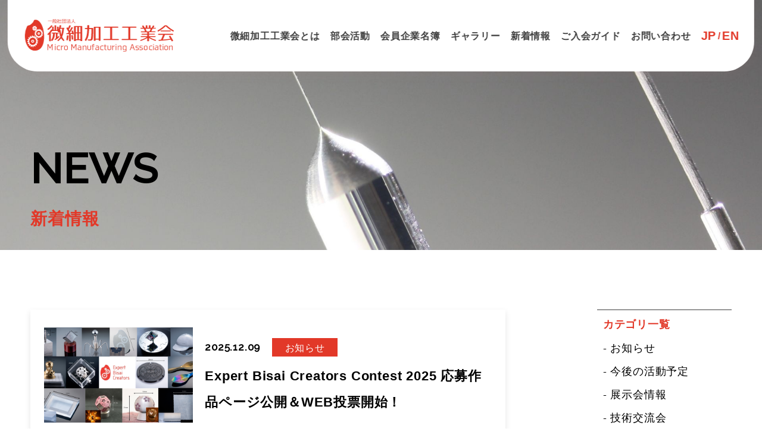

--- FILE ---
content_type: text/html; charset=UTF-8
request_url: https://bisai-monozukuri.com/news_cat/information/
body_size: 7388
content:
<!DOCTYPE html>
<html dir="ltr" lang="ja"
	prefix="og: https://ogp.me/ns#" >

<head>
	<!-- Global site tag (gtag.js) - Google Analytics -->
	<script async src="https://www.googletagmanager.com/gtag/js?id=UA-184906056-2"></script>
	<script>
	  window.dataLayer = window.dataLayer || [];
	  function gtag(){dataLayer.push(arguments);}
	  gtag('js', new Date());

	  gtag('config', 'UA-184906056-2');
	</script>
	
  <meta charset="UTF-8">
  <meta http-equiv="X-UA-Compatible" content="IE=edge">
  <meta name="format-detection" content="telephone=no,address=no,email=no">
  <meta name="viewport" content="width=device-width, initial-scale=1">
  <meta name="viewport" content="width=device-width">
  <link rel="preconnect" href="https://fonts.googleapis.com">
  <link rel="preconnect" href="https://fonts.gstatic.com" crossorigin>
  <link href="https://fonts.googleapis.com/css2?family=Oswald:wght@200;300;400;500;600;700&display=swap" rel="stylesheet">

  
  <!-- slider -->
  <!-- <link rel="stylesheet" type="text/css" href="https://bisai-monozukuri.com/wp/wp-content/themes/bisaikakou/lib/slick/slick.css" /> -->
  <!--CSS-->
  <link rel="preconnect" href="https://fonts.googleapis.com">
  <link rel="preconnect" href="https://fonts.gstatic.com" crossorigin>
  <link href="https://fonts.googleapis.com/css2?family=Raleway:ital,wght@0,300;0,400;0,500;1,300;1,400;1,500&display=swap" rel="stylesheet">

      <link rel="stylesheet" href="https://bisai-monozukuri.com/wp/wp-content/themes/bisaikakou/css/news.css" type="text/css">
  
  
		<!-- All in One SEO 4.2.8 - aioseo.com -->
		<title>お知らせ | 一般社団法人微細加工工業会</title>
		<meta name="robots" content="max-image-preview:large" />
		<link rel="canonical" href="https://bisai-monozukuri.com/news_cat/information/" />
		<link rel="next" href="https://bisai-monozukuri.com/news_cat/information/page/2/" />
		<meta name="generator" content="All in One SEO (AIOSEO) 4.2.8 " />
		<script type="application/ld+json" class="aioseo-schema">
			{"@context":"https:\/\/schema.org","@graph":[{"@type":"BreadcrumbList","@id":"https:\/\/bisai-monozukuri.com\/news_cat\/information\/#breadcrumblist","itemListElement":[{"@type":"ListItem","@id":"https:\/\/bisai-monozukuri.com\/#listItem","position":1,"item":{"@type":"WebPage","@id":"https:\/\/bisai-monozukuri.com\/","name":"\u30db\u30fc\u30e0","description":"\u672c\u5de5\u696d\u4f1a\u306f\u3001\u201c\u5fae\u7d30\u52a0\u5de5\u201d\u9818\u57df\u306e\u7d20\u5f62\u6750\u5206\u91ce\uff08\u7d20\u6750\u3001\u5207\u524a\u3001\u91d1\u578b\u3001\u5851\u6027\u52a0\u5de5\u3001\u8868\u9762\u51e6\u7406\u3001\u7d44\u307f\u7acb\u3066\u3001\u63a5\u5408\u3001\uff13D\u30d7\u30ea\u30f3\u30c6\u30a3\u30f3\u30b0\u3001\u691c\u67fb\u7b49\uff09\u306b\u5f37\u307f\u3092\u6301\u3064\u4f01\u696d\u304c\u4e2d\u5fc3\u3068\u306a\u308a\u3001\u65b0\u305f\u306a\u7523\u696d\u9818\u57df\u3092\u5207\u308a\u62d3\u304f\u6d3b\u52d5\u3092\u884c\u3063\u3066\u307e\u3044\u308a\u307e\u3059\u3002","url":"https:\/\/bisai-monozukuri.com\/"},"nextItem":"https:\/\/bisai-monozukuri.com\/news_cat\/information\/#listItem"},{"@type":"ListItem","@id":"https:\/\/bisai-monozukuri.com\/news_cat\/information\/#listItem","position":2,"item":{"@type":"WebPage","@id":"https:\/\/bisai-monozukuri.com\/news_cat\/information\/","name":"\u304a\u77e5\u3089\u305b","url":"https:\/\/bisai-monozukuri.com\/news_cat\/information\/"},"previousItem":"https:\/\/bisai-monozukuri.com\/#listItem"}]},{"@type":"CollectionPage","@id":"https:\/\/bisai-monozukuri.com\/news_cat\/information\/#collectionpage","url":"https:\/\/bisai-monozukuri.com\/news_cat\/information\/","name":"\u304a\u77e5\u3089\u305b | \u4e00\u822c\u793e\u56e3\u6cd5\u4eba\u5fae\u7d30\u52a0\u5de5\u5de5\u696d\u4f1a","inLanguage":"ja","isPartOf":{"@id":"https:\/\/bisai-monozukuri.com\/#website"},"breadcrumb":{"@id":"https:\/\/bisai-monozukuri.com\/news_cat\/information\/#breadcrumblist"}},{"@type":"Organization","@id":"https:\/\/bisai-monozukuri.com\/#organization","name":"\u4e00\u822c\u793e\u56e3\u6cd5\u4eba\u5fae\u7d30\u52a0\u5de5\u5de5\u696d\u4f1a","url":"https:\/\/bisai-monozukuri.com\/"},{"@type":"WebSite","@id":"https:\/\/bisai-monozukuri.com\/#website","url":"https:\/\/bisai-monozukuri.com\/","name":"\u4e00\u822c\u793e\u56e3\u6cd5\u4eba\u5fae\u7d30\u52a0\u5de5\u5de5\u696d\u4f1a","inLanguage":"ja","publisher":{"@id":"https:\/\/bisai-monozukuri.com\/#organization"}}]}
		</script>
		<!-- All in One SEO -->

<link rel='stylesheet' id='wp-block-library-css' href='https://bisai-monozukuri.com/wp/wp-includes/css/dist/block-library/style.min.css?ver=6.1.9' type='text/css' media='all' />
<link rel='stylesheet' id='classic-theme-styles-css' href='https://bisai-monozukuri.com/wp/wp-includes/css/classic-themes.min.css?ver=1' type='text/css' media='all' />
<style id='global-styles-inline-css' type='text/css'>
body{--wp--preset--color--black: #000000;--wp--preset--color--cyan-bluish-gray: #abb8c3;--wp--preset--color--white: #ffffff;--wp--preset--color--pale-pink: #f78da7;--wp--preset--color--vivid-red: #cf2e2e;--wp--preset--color--luminous-vivid-orange: #ff6900;--wp--preset--color--luminous-vivid-amber: #fcb900;--wp--preset--color--light-green-cyan: #7bdcb5;--wp--preset--color--vivid-green-cyan: #00d084;--wp--preset--color--pale-cyan-blue: #8ed1fc;--wp--preset--color--vivid-cyan-blue: #0693e3;--wp--preset--color--vivid-purple: #9b51e0;--wp--preset--gradient--vivid-cyan-blue-to-vivid-purple: linear-gradient(135deg,rgba(6,147,227,1) 0%,rgb(155,81,224) 100%);--wp--preset--gradient--light-green-cyan-to-vivid-green-cyan: linear-gradient(135deg,rgb(122,220,180) 0%,rgb(0,208,130) 100%);--wp--preset--gradient--luminous-vivid-amber-to-luminous-vivid-orange: linear-gradient(135deg,rgba(252,185,0,1) 0%,rgba(255,105,0,1) 100%);--wp--preset--gradient--luminous-vivid-orange-to-vivid-red: linear-gradient(135deg,rgba(255,105,0,1) 0%,rgb(207,46,46) 100%);--wp--preset--gradient--very-light-gray-to-cyan-bluish-gray: linear-gradient(135deg,rgb(238,238,238) 0%,rgb(169,184,195) 100%);--wp--preset--gradient--cool-to-warm-spectrum: linear-gradient(135deg,rgb(74,234,220) 0%,rgb(151,120,209) 20%,rgb(207,42,186) 40%,rgb(238,44,130) 60%,rgb(251,105,98) 80%,rgb(254,248,76) 100%);--wp--preset--gradient--blush-light-purple: linear-gradient(135deg,rgb(255,206,236) 0%,rgb(152,150,240) 100%);--wp--preset--gradient--blush-bordeaux: linear-gradient(135deg,rgb(254,205,165) 0%,rgb(254,45,45) 50%,rgb(107,0,62) 100%);--wp--preset--gradient--luminous-dusk: linear-gradient(135deg,rgb(255,203,112) 0%,rgb(199,81,192) 50%,rgb(65,88,208) 100%);--wp--preset--gradient--pale-ocean: linear-gradient(135deg,rgb(255,245,203) 0%,rgb(182,227,212) 50%,rgb(51,167,181) 100%);--wp--preset--gradient--electric-grass: linear-gradient(135deg,rgb(202,248,128) 0%,rgb(113,206,126) 100%);--wp--preset--gradient--midnight: linear-gradient(135deg,rgb(2,3,129) 0%,rgb(40,116,252) 100%);--wp--preset--duotone--dark-grayscale: url('#wp-duotone-dark-grayscale');--wp--preset--duotone--grayscale: url('#wp-duotone-grayscale');--wp--preset--duotone--purple-yellow: url('#wp-duotone-purple-yellow');--wp--preset--duotone--blue-red: url('#wp-duotone-blue-red');--wp--preset--duotone--midnight: url('#wp-duotone-midnight');--wp--preset--duotone--magenta-yellow: url('#wp-duotone-magenta-yellow');--wp--preset--duotone--purple-green: url('#wp-duotone-purple-green');--wp--preset--duotone--blue-orange: url('#wp-duotone-blue-orange');--wp--preset--font-size--small: 13px;--wp--preset--font-size--medium: 20px;--wp--preset--font-size--large: 36px;--wp--preset--font-size--x-large: 42px;--wp--preset--spacing--20: 0.44rem;--wp--preset--spacing--30: 0.67rem;--wp--preset--spacing--40: 1rem;--wp--preset--spacing--50: 1.5rem;--wp--preset--spacing--60: 2.25rem;--wp--preset--spacing--70: 3.38rem;--wp--preset--spacing--80: 5.06rem;}:where(.is-layout-flex){gap: 0.5em;}body .is-layout-flow > .alignleft{float: left;margin-inline-start: 0;margin-inline-end: 2em;}body .is-layout-flow > .alignright{float: right;margin-inline-start: 2em;margin-inline-end: 0;}body .is-layout-flow > .aligncenter{margin-left: auto !important;margin-right: auto !important;}body .is-layout-constrained > .alignleft{float: left;margin-inline-start: 0;margin-inline-end: 2em;}body .is-layout-constrained > .alignright{float: right;margin-inline-start: 2em;margin-inline-end: 0;}body .is-layout-constrained > .aligncenter{margin-left: auto !important;margin-right: auto !important;}body .is-layout-constrained > :where(:not(.alignleft):not(.alignright):not(.alignfull)){max-width: var(--wp--style--global--content-size);margin-left: auto !important;margin-right: auto !important;}body .is-layout-constrained > .alignwide{max-width: var(--wp--style--global--wide-size);}body .is-layout-flex{display: flex;}body .is-layout-flex{flex-wrap: wrap;align-items: center;}body .is-layout-flex > *{margin: 0;}:where(.wp-block-columns.is-layout-flex){gap: 2em;}.has-black-color{color: var(--wp--preset--color--black) !important;}.has-cyan-bluish-gray-color{color: var(--wp--preset--color--cyan-bluish-gray) !important;}.has-white-color{color: var(--wp--preset--color--white) !important;}.has-pale-pink-color{color: var(--wp--preset--color--pale-pink) !important;}.has-vivid-red-color{color: var(--wp--preset--color--vivid-red) !important;}.has-luminous-vivid-orange-color{color: var(--wp--preset--color--luminous-vivid-orange) !important;}.has-luminous-vivid-amber-color{color: var(--wp--preset--color--luminous-vivid-amber) !important;}.has-light-green-cyan-color{color: var(--wp--preset--color--light-green-cyan) !important;}.has-vivid-green-cyan-color{color: var(--wp--preset--color--vivid-green-cyan) !important;}.has-pale-cyan-blue-color{color: var(--wp--preset--color--pale-cyan-blue) !important;}.has-vivid-cyan-blue-color{color: var(--wp--preset--color--vivid-cyan-blue) !important;}.has-vivid-purple-color{color: var(--wp--preset--color--vivid-purple) !important;}.has-black-background-color{background-color: var(--wp--preset--color--black) !important;}.has-cyan-bluish-gray-background-color{background-color: var(--wp--preset--color--cyan-bluish-gray) !important;}.has-white-background-color{background-color: var(--wp--preset--color--white) !important;}.has-pale-pink-background-color{background-color: var(--wp--preset--color--pale-pink) !important;}.has-vivid-red-background-color{background-color: var(--wp--preset--color--vivid-red) !important;}.has-luminous-vivid-orange-background-color{background-color: var(--wp--preset--color--luminous-vivid-orange) !important;}.has-luminous-vivid-amber-background-color{background-color: var(--wp--preset--color--luminous-vivid-amber) !important;}.has-light-green-cyan-background-color{background-color: var(--wp--preset--color--light-green-cyan) !important;}.has-vivid-green-cyan-background-color{background-color: var(--wp--preset--color--vivid-green-cyan) !important;}.has-pale-cyan-blue-background-color{background-color: var(--wp--preset--color--pale-cyan-blue) !important;}.has-vivid-cyan-blue-background-color{background-color: var(--wp--preset--color--vivid-cyan-blue) !important;}.has-vivid-purple-background-color{background-color: var(--wp--preset--color--vivid-purple) !important;}.has-black-border-color{border-color: var(--wp--preset--color--black) !important;}.has-cyan-bluish-gray-border-color{border-color: var(--wp--preset--color--cyan-bluish-gray) !important;}.has-white-border-color{border-color: var(--wp--preset--color--white) !important;}.has-pale-pink-border-color{border-color: var(--wp--preset--color--pale-pink) !important;}.has-vivid-red-border-color{border-color: var(--wp--preset--color--vivid-red) !important;}.has-luminous-vivid-orange-border-color{border-color: var(--wp--preset--color--luminous-vivid-orange) !important;}.has-luminous-vivid-amber-border-color{border-color: var(--wp--preset--color--luminous-vivid-amber) !important;}.has-light-green-cyan-border-color{border-color: var(--wp--preset--color--light-green-cyan) !important;}.has-vivid-green-cyan-border-color{border-color: var(--wp--preset--color--vivid-green-cyan) !important;}.has-pale-cyan-blue-border-color{border-color: var(--wp--preset--color--pale-cyan-blue) !important;}.has-vivid-cyan-blue-border-color{border-color: var(--wp--preset--color--vivid-cyan-blue) !important;}.has-vivid-purple-border-color{border-color: var(--wp--preset--color--vivid-purple) !important;}.has-vivid-cyan-blue-to-vivid-purple-gradient-background{background: var(--wp--preset--gradient--vivid-cyan-blue-to-vivid-purple) !important;}.has-light-green-cyan-to-vivid-green-cyan-gradient-background{background: var(--wp--preset--gradient--light-green-cyan-to-vivid-green-cyan) !important;}.has-luminous-vivid-amber-to-luminous-vivid-orange-gradient-background{background: var(--wp--preset--gradient--luminous-vivid-amber-to-luminous-vivid-orange) !important;}.has-luminous-vivid-orange-to-vivid-red-gradient-background{background: var(--wp--preset--gradient--luminous-vivid-orange-to-vivid-red) !important;}.has-very-light-gray-to-cyan-bluish-gray-gradient-background{background: var(--wp--preset--gradient--very-light-gray-to-cyan-bluish-gray) !important;}.has-cool-to-warm-spectrum-gradient-background{background: var(--wp--preset--gradient--cool-to-warm-spectrum) !important;}.has-blush-light-purple-gradient-background{background: var(--wp--preset--gradient--blush-light-purple) !important;}.has-blush-bordeaux-gradient-background{background: var(--wp--preset--gradient--blush-bordeaux) !important;}.has-luminous-dusk-gradient-background{background: var(--wp--preset--gradient--luminous-dusk) !important;}.has-pale-ocean-gradient-background{background: var(--wp--preset--gradient--pale-ocean) !important;}.has-electric-grass-gradient-background{background: var(--wp--preset--gradient--electric-grass) !important;}.has-midnight-gradient-background{background: var(--wp--preset--gradient--midnight) !important;}.has-small-font-size{font-size: var(--wp--preset--font-size--small) !important;}.has-medium-font-size{font-size: var(--wp--preset--font-size--medium) !important;}.has-large-font-size{font-size: var(--wp--preset--font-size--large) !important;}.has-x-large-font-size{font-size: var(--wp--preset--font-size--x-large) !important;}
.wp-block-navigation a:where(:not(.wp-element-button)){color: inherit;}
:where(.wp-block-columns.is-layout-flex){gap: 2em;}
.wp-block-pullquote{font-size: 1.5em;line-height: 1.6;}
</style>
<link rel='stylesheet' id='pages-css' href='https://bisai-monozukuri.com/wp/wp-content/themes/bisaikakou/css/pages.css?ver=6.1.9' type='text/css' media='all' />
<link rel="apple-touch-icon" sizes="180x180" href="/wp/wp-content/uploads/fbrfg/apple-touch-icon.png">
<link rel="icon" type="image/png" sizes="32x32" href="/wp/wp-content/uploads/fbrfg/favicon-32x32.png">
<link rel="icon" type="image/png" sizes="16x16" href="/wp/wp-content/uploads/fbrfg/favicon-16x16.png">
<link rel="manifest" href="/wp/wp-content/uploads/fbrfg/site.webmanifest">
<link rel="shortcut icon" href="/wp/wp-content/uploads/fbrfg/favicon.ico">
<meta name="msapplication-TileColor" content="#da532c">
<meta name="msapplication-config" content="/wp/wp-content/uploads/fbrfg/browserconfig.xml">
<meta name="theme-color" content="#ffffff"><style type="text/css">.recentcomments a{display:inline !important;padding:0 !important;margin:0 !important;}</style></head>

<body>
  <header>
    <div class="header__inner">
      <div class="header__logoBox">
        <h1 class="header__logoItem">
          <a href="https://bisai-monozukuri.com/" class="header__logoLink">
            <img src="https://bisai-monozukuri.com/wp/wp-content/themes/bisaikakou/img/common/logo.svg" width="336" alt="Micro Manufacturing Association" />
          </a>
        </h1>
      </div>

      <div class="header__navInner">
        <nav class="header__navBox">
          <ul class="header__navList">
            <li class="header__navItem">
              <a href="javascript:void(0)" class="header__navLink ">微細加工工業会とは</a>
              <ul class="header__navListChild">
                <li class="header__navItem">
                  <a class="header__navLink" href="https://bisai-monozukuri.com/about-bisai/">主な活動</a>
                </li>
                <li class="header__navItem">
                  <a class="header__navLink" href="https://bisai-monozukuri.com/micro-contest/">コンテスト</a>
                </li>
              </ul>
            </li>

            <!-- <li class="header__navItem nav-block">
              <a class="header__navLink" href="https://bisai-monozukuri.com/about-bisai/">主な活動</a>
            </li>
            <li class="header__navItem nav-block">
              <a class="header__navLink" href="https://bisai-monozukuri.com/micro-contest/">コンテスト</a>
            </li> -->

            <li class="header__navItem">
              <a href="javascript:void(0)" class="header__navLink ">部会活動</a>
              <ul class="header__navListChild">
                <li class="header__navItem">
                  <a class="header__navLink" href="https://bisai-monozukuri.com/activity/">部会活動</a>
                </li>
                <li class="header__navItem">
                  <a class="header__navLink" href="https://bisai-monozukuri.com/planning/">微細・精密加工規格部会</a>
                </li>
                <li class="header__navItem">
                  <a class="header__navLink" href="https://bisai-monozukuri.com/planning-2/">技術交流部会</a>
                </li>
                <li class="header__navItem">
                  <a class="header__navLink" href="https://bisai-monozukuri.com/planning-3/">海外展開部会</a>
                </li>
                <li class="header__navItem">
                  <a class="header__navLink" href="https://bisai-monozukuri.com/planning-4/">PR部会</a>
                </li>
              </ul>
            </li>

            <!-- <li class="header__navItem nav-block">
              <a class="header__navLink" href="https://bisai-monozukuri.com/activity/">部会活動</a>
            </li>
            <li class="header__navItem nav-block">
              <a class="header__navLink" href="https://bisai-monozukuri.com/planning/">規格部会</a>
            </li>
            <li class="header__navItem nav-block">
              <a class="header__navLink" href="https://bisai-monozukuri.com/planning-2/">若手部会</a>
            </li>
            <li class="header__navItem nav-block">
              <a class="header__navLink" href="https://bisai-monozukuri.com/planning-3/">海外部会</a>
            </li>
            <li class="header__navItem nav-block">
              <a class="header__navLink" href="https://bisai-monozukuri.com/planning-4/">PR部会</a>
            </li> -->

            <li class="header__navItem">
              <a href="javascript:void(0)" class="header__navLink ">会員企業名簿</a>
              <ul class="header__navListChild">
                <li class="header__navItem">
                  <a class="header__navLink" href="https://bisai-monozukuri.com/membership/">会員企業名簿</a>
                </li>
                <li class="header__navItem">
                  <a class="header__navLink" href="https://bisai-monozukuri.com/database/">微細加工データベース</a>
                </li>
              </ul>
            </li>

            <!-- <li class="header__navItem nav-block">
              <a class="header__navLink" href="https://bisai-monozukuri.com/membership/">会員企業名簿</a>
            </li>

            <li class="header__navItem nav-block">
              <a class="header__navLink" href="https://bisai-monozukuri.com/database/">微細加工データベース</a>
            </li>

            <li class="header__navItem header__navItem--haveArrow nav-block">
              <a href="javascript:void(0)" class="header__navLink">コンテンツ</a>
            </li> -->

            <li class="header__navItem">
              <a href="https://bisai-monozukuri.com/gallery/" class="header__navLink ">ギャラリー</a>
            </li>

            <li class="header__navItem">
              <a href="https://bisai-monozukuri.com/news/" class="header__navLink ">新着情報</a>
            </li>

            <li class="header__navItem">
              <a href="https://bisai-monozukuri.com/guide/" class="header__navLink ">ご入会ガイド</a>
            </li>

            <li class="header__navItem">
              <a href="https://bisai-monozukuri.com/contact/" class="header__navLink ">お問い合わせ</a>
            </li>

            <li class="header__navItem">
              <ul class="header__lang">
                <li class="header__langItem">
                  <a href="" class="header__langLink">JP</a>
                </li>
                <li class="header__langItem">
                  <a href="/en/" class="header__langLink">EN</a>
                </li>
              </ul>
            </li>
          </ul>
        </nav>
      </div>
    </div>


    <div class="menu__inner">
      <a href="javascript:void(0)" class="menu__button"><span>MENU</span></a>
    </div>
  </header>

  <main class="">

  

<div class="mainv__inner">
  <div class="mainv__imageBox">
    <img class="mainv__image" src="https://bisai-monozukuri.com/wp/wp-content/themes/bisaikakou/img/mainv/news.jpg" alt="">
  </div>
  <div class="mainv__textBox">
    <h2 class="mainv__textItem mainv__title">
      NEWS    </h2>
    <div class="mainv__sub">新着情報</div>
  </div>
</div>


<div class="news">
  <div class="news__inner">
    <div class="news__body">
      <ul class="news__list">
                          
            
            
            <li class="news__item">
              <a href="https://bisai-monozukuri.com/news/news-1030/" class="news__link">
                <div class="news__flexBox">

                  <div class="news__imgBox">
                    <img src="https://bisai-monozukuri.com/wp/wp-content/uploads/2025/12/名称未設定のデザイン-768x432.png" alt="Expert Bisai Creators Contest 2025 応募作品ページ公開＆WEB投票開始！" />
                  </div>


                  <div class="news__textBox">
                    <div class="news__metabox">
                      <p class="news__date">2025.12.09</p>
                      <ul class="news__catList">

                                                  <li class="news__catItem">
                            お知らせ                          </li>
                                              </ul>
                    </div>
                    <h3 class="news__subTitle">Expert Bisai Creators Contest 2025 応募作品ページ公開＆WEB投票開始！</h3>
                  </div>
                </div>
              </a>
            </li>
        
            
            
            <li class="news__item">
              <a href="https://bisai-monozukuri.com/news/news-971/" class="news__link">
                <div class="news__flexBox">

                  <div class="news__imgBox">
                    <img src="https://bisai-monozukuri.com/wp/wp-content/uploads/2025/01/Image.jpg" alt="Medtec Japan 2025に共同出展します！" />
                  </div>


                  <div class="news__textBox">
                    <div class="news__metabox">
                      <p class="news__date">2025.04.06</p>
                      <ul class="news__catList">

                                                  <li class="news__catItem">
                            お知らせ                          </li>
                                                  <li class="news__catItem">
                            展示会情報                          </li>
                                              </ul>
                    </div>
                    <h3 class="news__subTitle">Medtec Japan 2025に共同出展します！</h3>
                  </div>
                </div>
              </a>
            </li>
        
            
            
            <li class="news__item">
              <a href="https://bisai-monozukuri.com/news/news-953/" class="news__link">
                <div class="news__flexBox">

                  <div class="news__imgBox">
                    <img src="https://bisai-monozukuri.com/wp/wp-content/uploads/2025/02/MD＆Mイメージ-768x447.png" alt="MD&#038;M West （Medical Design &#038; Manufacturing）に共同出展します！" />
                  </div>


                  <div class="news__textBox">
                    <div class="news__metabox">
                      <p class="news__date">2025.02.03</p>
                      <ul class="news__catList">

                                                  <li class="news__catItem">
                            お知らせ                          </li>
                                                  <li class="news__catItem">
                            展示会情報                          </li>
                                              </ul>
                    </div>
                    <h3 class="news__subTitle">MD&#038;M West （Medical Design &#038; Manufacturing）に共同出展します！</h3>
                  </div>
                </div>
              </a>
            </li>
        
            
            
            <li class="news__item">
              <a href="https://bisai-monozukuri.com/news/news-release/" class="news__link">
                <div class="news__flexBox">

                  <div class="news__imgBox">
                    <img src="https://bisai-monozukuri.com/wp/wp-content/uploads/2024/11/委細サンプル-e1732509799807-768x270.png" alt="News Release" />
                  </div>


                  <div class="news__textBox">
                    <div class="news__metabox">
                      <p class="news__date">2024.11.22</p>
                      <ul class="news__catList">

                                                  <li class="news__catItem">
                            お知らせ                          </li>
                                              </ul>
                    </div>
                    <h3 class="news__subTitle">News Release</h3>
                  </div>
                </div>
              </a>
            </li>
        
            
            
            <li class="news__item">
              <a href="https://bisai-monozukuri.com/news/news-803/" class="news__link">
                <div class="news__flexBox">

                  <div class="news__imgBox">
                    <img src="https://bisai-monozukuri.com/wp/wp-content/uploads/2024/02/スクリーンショット-2024-02-26-173721-768x463.png" alt="Expert Bisai Creators　コンテスト　2024　エントリー申込受付開始しました" />
                  </div>


                  <div class="news__textBox">
                    <div class="news__metabox">
                      <p class="news__date">2024.02.26</p>
                      <ul class="news__catList">

                                                  <li class="news__catItem">
                            お知らせ                          </li>
                                              </ul>
                    </div>
                    <h3 class="news__subTitle">Expert Bisai Creators　コンテスト　2024　エントリー申込受付開始しました</h3>
                  </div>
                </div>
              </a>
            </li>
              </ul>

      <div class='wp-pagenavi' role='navigation'>
<span class='pages'>1 / 4</span><span aria-current='page' class='current'>1</span><a class="page larger" title="ページ 2" href="https://bisai-monozukuri.com/news_cat/information/page/2/">2</a><a class="page larger" title="ページ 3" href="https://bisai-monozukuri.com/news_cat/information/page/3/">3</a><a class="page larger" title="ページ 4" href="https://bisai-monozukuri.com/news_cat/information/page/4/">4</a><a class="nextpostslink" rel="next" aria-label="次のページ" href="https://bisai-monozukuri.com/news_cat/information/page/2/">Next</a>
</div>    </div>
    <!-- sidebar  -->
    <div class="sidebar">
  <div class="sidebar__box">
    <h3 class="sidebar__title">カテゴリ一覧</h3>
    <ul class="sidebar__list">
                <li class="sidebar__item">
            <a href="https://bisai-monozukuri.com/news_cat/information/">
              - お知らせ            </a>
          </li>
                <li class="sidebar__item">
            <a href="https://bisai-monozukuri.com/news_cat/%e4%bb%8a%e5%be%8c%e3%81%ae%e6%b4%bb%e5%8b%95%e4%ba%88%e5%ae%9a/">
              - 今後の活動予定            </a>
          </li>
                <li class="sidebar__item">
            <a href="https://bisai-monozukuri.com/news_cat/exhibition/">
              - 展示会情報            </a>
          </li>
                <li class="sidebar__item">
            <a href="https://bisai-monozukuri.com/news_cat/technical/">
              - 技術交流会            </a>
          </li>
                <li class="sidebar__item">
            <a href="https://bisai-monozukuri.com/news_cat/activity/">
              - 活動報告            </a>
          </li>
          </ul>
  </div>
  <div class="sidebar__box">
    <h3 class="sidebar__title">アーカイブ</h3>
    <ul class="sidebar__list">
      	<li class="sidebar__item"><a href='https://bisai-monozukuri.com/news/2025/12/'>2025年12月</a></li>
	<li class="sidebar__item"><a href='https://bisai-monozukuri.com/news/2025/10/'>2025年10月</a></li>
	<li class="sidebar__item"><a href='https://bisai-monozukuri.com/news/2025/05/'>2025年5月</a></li>
	<li class="sidebar__item"><a href='https://bisai-monozukuri.com/news/2025/04/'>2025年4月</a></li>
	<li class="sidebar__item"><a href='https://bisai-monozukuri.com/news/2025/03/'>2025年3月</a></li>
	<li class="sidebar__item"><a href='https://bisai-monozukuri.com/news/2025/02/'>2025年2月</a></li>
	<li class="sidebar__item"><a href='https://bisai-monozukuri.com/news/2025/01/'>2025年1月</a></li>
	<li class="sidebar__item"><a href='https://bisai-monozukuri.com/news/2024/11/'>2024年11月</a></li>
	<li class="sidebar__item"><a href='https://bisai-monozukuri.com/news/2024/10/'>2024年10月</a></li>
	<li class="sidebar__item"><a href='https://bisai-monozukuri.com/news/2024/09/'>2024年9月</a></li>
	<li class="sidebar__item"><a href='https://bisai-monozukuri.com/news/2024/08/'>2024年8月</a></li>
	<li class="sidebar__item"><a href='https://bisai-monozukuri.com/news/2024/07/'>2024年7月</a></li>
	<li class="sidebar__item"><a href='https://bisai-monozukuri.com/news/2024/06/'>2024年6月</a></li>
	<li class="sidebar__item"><a href='https://bisai-monozukuri.com/news/2024/05/'>2024年5月</a></li>
	<li class="sidebar__item"><a href='https://bisai-monozukuri.com/news/2024/04/'>2024年4月</a></li>
	<li class="sidebar__item"><a href='https://bisai-monozukuri.com/news/2024/02/'>2024年2月</a></li>
	<li class="sidebar__item"><a href='https://bisai-monozukuri.com/news/2024/01/'>2024年1月</a></li>
	<li class="sidebar__item"><a href='https://bisai-monozukuri.com/news/2023/12/'>2023年12月</a></li>
	<li class="sidebar__item"><a href='https://bisai-monozukuri.com/news/2023/11/'>2023年11月</a></li>
	<li class="sidebar__item"><a href='https://bisai-monozukuri.com/news/2023/10/'>2023年10月</a></li>
	<li class="sidebar__item"><a href='https://bisai-monozukuri.com/news/2023/09/'>2023年9月</a></li>
	<li class="sidebar__item"><a href='https://bisai-monozukuri.com/news/2023/07/'>2023年7月</a></li>
	<li class="sidebar__item"><a href='https://bisai-monozukuri.com/news/2023/06/'>2023年6月</a></li>
	<li class="sidebar__item"><a href='https://bisai-monozukuri.com/news/2023/05/'>2023年5月</a></li>
	<li class="sidebar__item"><a href='https://bisai-monozukuri.com/news/2023/04/'>2023年4月</a></li>
	<li class="sidebar__item"><a href='https://bisai-monozukuri.com/news/2023/03/'>2023年3月</a></li>
	<li class="sidebar__item"><a href='https://bisai-monozukuri.com/news/2023/02/'>2023年2月</a></li>
	<li class="sidebar__item"><a href='https://bisai-monozukuri.com/news/2023/01/'>2023年1月</a></li>
	<li class="sidebar__item"><a href='https://bisai-monozukuri.com/news/2022/12/'>2022年12月</a></li>
	<li class="sidebar__item"><a href='https://bisai-monozukuri.com/news/2022/11/'>2022年11月</a></li>
	<li class="sidebar__item"><a href='https://bisai-monozukuri.com/news/2022/07/'>2022年7月</a></li>
	<li class="sidebar__item"><a href='https://bisai-monozukuri.com/news/2022/06/'>2022年6月</a></li>
	<li class="sidebar__item"><a href='https://bisai-monozukuri.com/news/2022/05/'>2022年5月</a></li>
	<li class="sidebar__item"><a href='https://bisai-monozukuri.com/news/2022/04/'>2022年4月</a></li>
	<li class="sidebar__item"><a href='https://bisai-monozukuri.com/news/2022/02/'>2022年2月</a></li>
	<li class="sidebar__item"><a href='https://bisai-monozukuri.com/news/2022/01/'>2022年1月</a></li>
	<li class="sidebar__item"><a href='https://bisai-monozukuri.com/news/2021/11/'>2021年11月</a></li>
	<li class="sidebar__item"><a href='https://bisai-monozukuri.com/news/2021/10/'>2021年10月</a></li>
	<li class="sidebar__item"><a href='https://bisai-monozukuri.com/news/2021/09/'>2021年9月</a></li>
	<li class="sidebar__item"><a href='https://bisai-monozukuri.com/news/2021/07/'>2021年7月</a></li>
	<li class="sidebar__item"><a href='https://bisai-monozukuri.com/news/2021/06/'>2021年6月</a></li>
	<li class="sidebar__item"><a href='https://bisai-monozukuri.com/news/2021/05/'>2021年5月</a></li>
	<li class="sidebar__item"><a href='https://bisai-monozukuri.com/news/2021/04/'>2021年4月</a></li>
	<li class="sidebar__item"><a href='https://bisai-monozukuri.com/news/2021/03/'>2021年3月</a></li>
	<li class="sidebar__item"><a href='https://bisai-monozukuri.com/news/2021/02/'>2021年2月</a></li>
	<li class="sidebar__item"><a href='https://bisai-monozukuri.com/news/2021/01/'>2021年1月</a></li>
	<li class="sidebar__item"><a href='https://bisai-monozukuri.com/news/2020/12/'>2020年12月</a></li>
	<li class="sidebar__item"><a href='https://bisai-monozukuri.com/news/2020/11/'>2020年11月</a></li>
	<li class="sidebar__item"><a href='https://bisai-monozukuri.com/news/2020/10/'>2020年10月</a></li>
	<li class="sidebar__item"><a href='https://bisai-monozukuri.com/news/2020/09/'>2020年9月</a></li>
	<li class="sidebar__item"><a href='https://bisai-monozukuri.com/news/2020/08/'>2020年8月</a></li>
	<li class="sidebar__item"><a href='https://bisai-monozukuri.com/news/2020/06/'>2020年6月</a></li>
	<li class="sidebar__item"><a href='https://bisai-monozukuri.com/news/2020/02/'>2020年2月</a></li>
	<li class="sidebar__item"><a href='https://bisai-monozukuri.com/news/2020/01/'>2020年1月</a></li>
	<li class="sidebar__item"><a href='https://bisai-monozukuri.com/news/2019/11/'>2019年11月</a></li>
	<li class="sidebar__item"><a href='https://bisai-monozukuri.com/news/2019/10/'>2019年10月</a></li>
	<li class="sidebar__item"><a href='https://bisai-monozukuri.com/news/2019/09/'>2019年9月</a></li>
	<li class="sidebar__item"><a href='https://bisai-monozukuri.com/news/2019/07/'>2019年7月</a></li>
	<li class="sidebar__item"><a href='https://bisai-monozukuri.com/news/2019/06/'>2019年6月</a></li>
	<li class="sidebar__item"><a href='https://bisai-monozukuri.com/news/2019/01/'>2019年1月</a></li>
	<li class="sidebar__item"><a href='https://bisai-monozukuri.com/news/2018/11/'>2018年11月</a></li>
    </ul>
  </div>
</div>
  </div>
</div>




</main>

<footer class="footer">

  <div class="footer__main">
    <div class="footer__mainInner">

      <div class="footer__mainRow">
        <div class="footer__mainCol">
          <div class="footer__infoBox">
            <p class="footer__infoText">
              〒110-0015 <br>
              東京都台東区東上野1-14-5ユーエムビル8階 <br>
              （株式会社ＮＣネットワーク内） <br>
              TEL：03-6284-3093<br><!--  / FAX：03-6284-3081 -->
              E-Mail：Info-mbisai@nc-net.or.jp
            </p>
          </div>

          <div class="footer__navBox">
            <p class="footer__navTitle">CONTENTS</p>

            <nav class="footer__navContent">
              <ul class="footer__navList">
                <li class="footer__navItem">
                  微細加工工業会とは
                  <ul class="footer__navListSub">
                    <li class="footer__navItem">
                      <a class="footer__link" href="https://bisai-monozukuri.com/about-bisai/">- 主な活動</a>
                    </li>
                    <li class="footer__navItem">
                      <a class="footer__link" href="https://bisai-monozukuri.com/micro-contest/">- クリエイターコンテスト</a>
                    </li>
                  </ul>
                </li>

                <li class="footer__navItem">
                  部会活動
                  <ul class="footer__navListSub">
                    <li class="footer__navItem">
                      <a class="footer__link" href="https://bisai-monozukuri.com/planning/">- 微細・精密加工規格部会</a>
                    </li>

                    <li class="footer__navItem">
                      <a class="footer__link" href="https://bisai-monozukuri.com/planning-2/">- 技術交流部会</a>
                    </li>

                    <li class="footer__navItem">
                      <a class="footer__link" href="https://bisai-monozukuri.com/planning-3/">- 海外展開部会</a>
                    </li>

                    <li class="footer__navItem">
                      <a class="footer__link" href="https://bisai-monozukuri.com/planning-4/">- PR部会</a>
                    </li>
                  </ul>
                </li>
              </ul>

              <ul class="footer__navList">
                <li class="footer__navItem">
                  <a class="footer__link" href="https://bisai-monozukuri.com/gallery/">ギャラリー</a>
                </li>

                <li class="footer__navItem">
                  会員企業名簿
                  <ul class="footer__navListSub">
                    <li class="footer__navItem">
                      <a class="footer__link" href="https://bisai-monozukuri.com/membership/">- 会員企業名簿</a>
                    </li>
                    <li class="footer__navItem">
                      <a class="footer__link" href="https://bisai-monozukuri.com/database/">- 微細加工年鑑</a>
                    </li>
                  </ul>
                </li>

                <li class="footer__navItem">
                  <a class="footer__link" href="https://bisai-monozukuri.com/news/">新着情報</a>
                </li>

                <li class="footer__navItem">
                  <a class="footer__link" href="https://bisai-monozukuri.com/guide/">ご入会ガイド</a>
                </li>

                <li class="footer__navItem">
                  <a class="footer__link" href="https://bisai-monozukuri.com/contact/">お問い合わせ</a>
                </li>

                <li class="footer__navItem">
                  <a class="footer__link" href="https://bisai-monozukuri.com/privacy/">プライバシーポリシー</a>
                </li>
              </ul>
            </nav>
          </div>
        </div>

        <div class="footer__mainCol">
          <div class="footer__contactBox">
            <h2 class="footer__titleEn">CONTACT</h2>

            <p class="footer__titleJp titleJp">お問い合わせ</p>

            <a class="footer__btn footer__btnTel" href="tel:03-6284-3093">03-6284-3093</a>

            <p class="footer__textNote">微細加工工業会 事務局へ発信します</p>

            <a class="footer__btn footer__btnEmail" href="https://bisai-monozukuri.com/contact/">メールにてお問い合わせ</a>
          </div>
        </div>
      </div>

    </div>
  </div>

  <div class="footer__bottom">
    <div class="footer__bottomInner">
      <div class="footer__bottomRow">
        <nav class="footer__socialBox">
          <a class="footer__socialItem" href="https://www.youtube.com/channel/UCfmOkrlbP16xWowxmdqSmYw" target="_blank" rel="nofollow noopener">
            <img src="https://bisai-monozukuri.com/wp/wp-content/themes/bisaikakou/img/common/icon_youtube.svg" alt="" width="37" height="26">
          </a>

          <a class="footer__socialItem" href="https://www.facebook.com/bisai.monozukuri/" target="_blank" rel="nofollow noopener">
            <img src="https://bisai-monozukuri.com/wp/wp-content/themes/bisaikakou/img/common/icon_facebook.svg" alt="" width="37" height="37">
          </a>

          <a class="footer__socialItem" href="https://www.instagram.com/bisai.monozukuri/" target="_blank" rel="nofollow noopener" target="_blank">
            <img src="https://bisai-monozukuri.com/wp/wp-content/themes/bisaikakou/img/common/icon_instagram.svg" alt="" width="37" height="37">
          </a>
        </nav>

        <div class="footer__copyrightBox">
          <p class="footer__copyrightText">
            Copyright © 微細加工工業会 All Rights Reserved.
          </p>
        </div>

        <div class="footer__poweredBox">
          <span class="footer__poweredLogo">
            <img src="https://bisai-monozukuri.com/wp/wp-content/themes/bisaikakou/img/common/logo_powered.png" alt="" width="186" height="24">
          </span>
        </div>
      </div>
    </div>
  </div>

</footer>


<!--javascript-->
<script type="text/javascript" src="https://bisai-monozukuri.com/wp/wp-content/themes/bisaikakou/lib/jquery-3.4.1.min.js"></script>
<script src="https://bisai-monozukuri.com/wp/wp-content/themes/bisaikakou/js/sorano.template.js"></script>
<script src="https://bisai-monozukuri.com/wp/wp-content/themes/bisaikakou/js/common.js"></script>


<script type="text/javascript">
<!--
document.write("<img src='//www.nc-net.or.jp/al.php?id=123&v=2.1&amp;r=" + escape(document.referrer) + "' style=\"height: 1px; width: 1px;\">");
//-->
</script>
<noscript>
<img src='//www.nc-net.or.jp/al.php?id=123&v=2.1' style="height: 1px; width: 1px;">
</noscript>

</body>

</html>


--- FILE ---
content_type: text/css
request_url: https://bisai-monozukuri.com/wp/wp-content/themes/bisaikakou/css/news.css
body_size: 7011
content:
@charset "UTF-8";abbr,address,article,aside,audio,b,blockquote,body,caption,cite,code,dd,del,dfn,dialog,div,dl,dt,em,fieldset,figure,footer,form,h2,h3,h4,h5,h6,header,hgroup,html,i,iframe,img,ins,kbd,label,legend,li,mark,menu,nav,object,ol,p,pre,q,samp,section,small,span,strong,sub,sup,table,tbody,td,tfoot,th,thead,time,tr,ul,var,video{margin:0;padding:0;border:0;outline:0;font-size:100%;vertical-align:baseline;background:0 0;line-height:1.6}article,aside,dialog,figure,footer,header,hgroup,nav,section{display:block}nav ul{list-style:none}address,caption,cite,code,dfn,em,strong,th,var{font-style:normal}table{border-collapse:collapse;border-spacing:0}caption,th{text-align:left}q:after,q:before{content:''}embed,object{vertical-align:top}hr,legend{display:none}h1,h2,h3,h4,h5,h6{font-size:100%}abbr,acronym,fieldset,img{border:0}ol,ul{list-style-type:none}a,abbr,acronym,address,applet,article,aside,audio,b,big,blockquote,body,canvas,caption,center,cite,code,dd,del,details,dfn,div,dl,dt,em,embed,fieldset,figcaption,figure,footer,form,h1,h2,h3,h4,h5,h6,header,hgroup,html,i,iframe,img,ins,kbd,label,legend,li,mark,menu,nav,object,ol,output,p,pre,q,ruby,s,samp,section,small,span,strike,strong,sub,summary,sup,table,tbody,td,tfoot,th,thead,time,tr,tt,u,ul,var,video{margin:0;padding:0;border:0;font-size:100%;vertical-align:baseline}main{display:block}ol,ul{list-style:none}blockquote,q{quotes:none}blockquote:after,blockquote:before,q:after,q:before{content:'';content:none}table{border-collapse:collapse;border-spacing:0;vertical-align:top}address{font-style:normal}caption,td,th{font-weight:400;text-align:left}a:focus{outline:thin dotted}article,aside,details,figcaption,figure,footer,header,hgroup,nav,section{display:block}audio,canvas,video{display:inline-block}audio:not([controls]){display:none}del{color:#333}ins{background:#fff9c0;text-decoration:none}hr{border:0;height:1px;border-bottom:1px solid #ccc}sub,sup{font-size:75%;line-height:0;position:relative;vertical-align:baseline}button{border:0;background:0 0;display:block;cursor:pointer}input,textarea{-webkit-box-sizing:border-box;box-sizing:border-box}sup{top:-.5em}sub{bottom:-.25em}small{font-size:smaller}a,button{text-decoration:none;opacity:1}html{font-size:100%;-webkit-text-size-adjust:100%;-ms-text-size-adjust:100%}body{word-break:break-all}img{border:0;margin:0;padding:0;border:0;vertical-align:middle;-ms-interpolation-mode:bicubic;max-width:100%;height:auto}a{text-decoration:none}a:link{text-decoration:none;color:inherit}a:hover{text-decoration:none;color:inherit}a:visited{color:inherit}a,a:focus{outline:0}button,input,input:focus{outline:0}button::-moz-focus-inner,input::-moz-focus-inner{border:none}.MoveUp{opacity:0;-webkit-transform:translate(0,100px);transform:translate(0,100px);-webkit-transition:opacity 1.9s cubic-bezier(.19,1,.22,1),-webkit-transform 1.9s cubic-bezier(.19,1,.22,1);transition:opacity 1.9s cubic-bezier(.19,1,.22,1),-webkit-transform 1.9s cubic-bezier(.19,1,.22,1);transition:transform 1.9s cubic-bezier(.19,1,.22,1),opacity 1.9s cubic-bezier(.19,1,.22,1);transition:transform 1.9s cubic-bezier(.19,1,.22,1),opacity 1.9s cubic-bezier(.19,1,.22,1),-webkit-transform 1.9s cubic-bezier(.19,1,.22,1)}@media screen and (max-width:680px),screen and (max-width:737px) and (orientation:landscape){.MoveUp.only_pc{-webkit-transform:translate(0,0);transform:translate(0,0);opacity:1;-webkit-transition:opacity 0s cubic-bezier(.19,1,.22,1),-webkit-transform 0s cubic-bezier(.19,1,.22,1);transition:opacity 0s cubic-bezier(.19,1,.22,1),-webkit-transform 0s cubic-bezier(.19,1,.22,1);transition:transform 0s cubic-bezier(.19,1,.22,1),opacity 0s cubic-bezier(.19,1,.22,1);transition:transform 0s cubic-bezier(.19,1,.22,1),opacity 0s cubic-bezier(.19,1,.22,1),-webkit-transform 0s cubic-bezier(.19,1,.22,1)}}.MoveUpDone{-webkit-transform:translate(0,0);transform:translate(0,0);opacity:1}.Blur{-webkit-transition:opacity .4s cubic-bezier(.19,1,.22,1),-webkit-filter 1s cubic-bezier(.19,1,.22,1);transition:opacity .4s cubic-bezier(.19,1,.22,1),-webkit-filter 1s cubic-bezier(.19,1,.22,1);transition:opacity .4s cubic-bezier(.19,1,.22,1),filter 1s cubic-bezier(.19,1,.22,1);transition:opacity .4s cubic-bezier(.19,1,.22,1),filter 1s cubic-bezier(.19,1,.22,1),-webkit-filter 1s cubic-bezier(.19,1,.22,1);opacity:0;-webkit-filter:blur(20px);filter:blur(20px)}.BlurDone{opacity:1;-webkit-filter:blur(0);filter:blur(0)}.MoveRight{opacity:0;-webkit-transform:translate(-50px,0);transform:translate(-50px,0);-webkit-transition:opacity 1.9s cubic-bezier(.19,1,.22,1),-webkit-transform 1.9s cubic-bezier(.19,1,.22,1);transition:opacity 1.9s cubic-bezier(.19,1,.22,1),-webkit-transform 1.9s cubic-bezier(.19,1,.22,1);transition:transform 1.9s cubic-bezier(.19,1,.22,1),opacity 1.9s cubic-bezier(.19,1,.22,1);transition:transform 1.9s cubic-bezier(.19,1,.22,1),opacity 1.9s cubic-bezier(.19,1,.22,1),-webkit-transform 1.9s cubic-bezier(.19,1,.22,1)}@media screen and (max-width:680px),screen and (max-width:737px) and (orientation:landscape){.MoveRight.only_pc{-webkit-transform:translate(0,0);transform:translate(0,0);opacity:1;-webkit-transition:opacity 0s cubic-bezier(.19,1,.22,1),-webkit-transform 0s cubic-bezier(.19,1,.22,1);transition:opacity 0s cubic-bezier(.19,1,.22,1),-webkit-transform 0s cubic-bezier(.19,1,.22,1);transition:transform 0s cubic-bezier(.19,1,.22,1),opacity 0s cubic-bezier(.19,1,.22,1);transition:transform 0s cubic-bezier(.19,1,.22,1),opacity 0s cubic-bezier(.19,1,.22,1),-webkit-transform 0s cubic-bezier(.19,1,.22,1)}}.MoveRightDone{-webkit-transform:translate(0,0);transform:translate(0,0);opacity:1}.MoveLeft{opacity:0;-webkit-transform:translate(50px,0);transform:translate(50px,0);-webkit-transition:opacity 1.9s cubic-bezier(.19,1,.22,1),-webkit-transform 1.9s cubic-bezier(.19,1,.22,1);transition:opacity 1.9s cubic-bezier(.19,1,.22,1),-webkit-transform 1.9s cubic-bezier(.19,1,.22,1);transition:transform 1.9s cubic-bezier(.19,1,.22,1),opacity 1.9s cubic-bezier(.19,1,.22,1);transition:transform 1.9s cubic-bezier(.19,1,.22,1),opacity 1.9s cubic-bezier(.19,1,.22,1),-webkit-transform 1.9s cubic-bezier(.19,1,.22,1)}@media screen and (max-width:680px),screen and (max-width:737px) and (orientation:landscape){.MoveLeft.only_pc{-webkit-transform:translate(0,0);transform:translate(0,0);opacity:1;-webkit-transition:opacity 0s cubic-bezier(.19,1,.22,1),-webkit-transform 0s cubic-bezier(.19,1,.22,1);transition:opacity 0s cubic-bezier(.19,1,.22,1),-webkit-transform 0s cubic-bezier(.19,1,.22,1);transition:transform 0s cubic-bezier(.19,1,.22,1),opacity 0s cubic-bezier(.19,1,.22,1);transition:transform 0s cubic-bezier(.19,1,.22,1),opacity 0s cubic-bezier(.19,1,.22,1),-webkit-transform 0s cubic-bezier(.19,1,.22,1)}}.MoveLeftDone{-webkit-transform:translate(0,0);transform:translate(0,0);opacity:1}.RotationContent{-webkit-transform:rotate(0);transform:rotate(0);-webkit-transition:-webkit-transform 1.5s cubic-bezier(.36,.1,.16,1);transition:-webkit-transform 1.5s cubic-bezier(.36,.1,.16,1);transition:transform 1.5s cubic-bezier(.36,.1,.16,1);transition:transform 1.5s cubic-bezier(.36,.1,.16,1),-webkit-transform 1.5s cubic-bezier(.36,.1,.16,1);-webkit-transition-delay:150ms;transition-delay:150ms}.RotationContentDone{-webkit-transform:rotate(360deg);transform:rotate(360deg)}.Rotation3dContent{-webkit-transform:rotateY(0);transform:rotateY(0);-webkit-transition:-webkit-transform 1s ease;transition:-webkit-transform 1s ease;transition:transform 1s ease;transition:transform 1s ease,-webkit-transform 1s ease}.Rotation3dContentDone{-webkit-transform:rotateY(360deg);transform:rotateY(360deg)}.ZoominContent{-webkit-transform:scale(0,0);transform:scale(0,0);-webkit-transition:-webkit-transform .5s ease;transition:-webkit-transform .5s ease;transition:transform .5s ease;transition:transform .5s ease,-webkit-transform .5s ease}.ZoominContentDone{-webkit-transform:scale(1,1);transform:scale(1,1)}.FadeIn{opacity:0;-webkit-transition:opacity .3s ease;transition:opacity .3s ease}.FadeInDone{opacity:1}.CoverInview{position:relative}.CoverInview::after{content:"";display:block;width:100%;height:100%;top:0;right:0;background:#e23828;position:absolute;-webkit-transition:width 680ms 0s cubic-bezier(.165,.84,.44,1);transition:width 680ms 0s cubic-bezier(.165,.84,.44,1);z-index:3000}.CoverInviewBK::after{background:#000}.CoverInviewDone::after{width:0%}.Delay100ms{-webkit-transition-delay:.1s;transition-delay:.1s}.Delay150ms{-webkit-transition-delay:150ms;transition-delay:150ms}.Delay200ms{-webkit-transition-delay:.2s;transition-delay:.2s}.Delay300ms{-webkit-transition-delay:.3s;transition-delay:.3s}.Delay400ms{-webkit-transition-delay:.4s;transition-delay:.4s}.Delay450ms{-webkit-transition-delay:450ms;transition-delay:450ms}.Delay500ms{-webkit-transition-delay:.5s;transition-delay:.5s}.Delay600ms{-webkit-transition-delay:.6s;transition-delay:.6s}.Delay700ms{-webkit-transition-delay:.7s;transition-delay:.7s}.Delay750ms{-webkit-transition-delay:750ms;transition-delay:750ms}.Delay800ms{-webkit-transition-delay:.8s;transition-delay:.8s}.Delay900ms{-webkit-transition-delay:.9s;transition-delay:.9s}.Delay1000ms{-webkit-transition-delay:1s;transition-delay:1s}.Delay1100ms{-webkit-transition-delay:1.1s;transition-delay:1.1s}.Delay1200ms{-webkit-transition-delay:1.2s;transition-delay:1.2s}.Delay1300ms{-webkit-transition-delay:1.3s;transition-delay:1.3s}.Delay1400ms{-webkit-transition-delay:1.4s;transition-delay:1.4s}.Delay1500ms{-webkit-transition-delay:1.5s;transition-delay:1.5s}.Delay1600ms{-webkit-transition-delay:1.6s;transition-delay:1.6s}.Delay1700ms{-webkit-transition-delay:1.7s;transition-delay:1.7s}.Delay1800ms{-webkit-transition-delay:1.8s;transition-delay:1.8s}.Delay1900ms{-webkit-transition-delay:1.9s;transition-delay:1.9s}.Delay2000ms{-webkit-transition-delay:2s;transition-delay:2s}*{font-size:18px;font-weight:500;padding:0;margin:0;-webkit-box-sizing:border-box;box-sizing:border-box}@media screen and (max-width:680px),screen and (max-width:737px) and (orientation:landscape){*{font-size:15px}}body{letter-spacing:.05em;line-height:0;word-wrap:break-word}main{-webkit-animation:fadeIn 2s ease 0s 1 normal;animation:fadeIn 2s ease 0s 1 normal}@-webkit-keyframes fadeIn{0%{opacity:0}100%{opacity:1}}@keyframes fadeIn{0%{opacity:0}100%{opacity:1}}body,html{min-width:1230px;max-width:100%;margin:auto;font-family:"游ゴシック体",YuGothic,"游ゴシック","Yu Gothic",sans-serif;color:#000}a{color:#000;text-decoration:none;-webkit-transition:all .3s ease;transition:all .3s ease}b{font-weight:700}img{max-width:100%;height:auto}ul{list-style-type:none}p{line-height:2}.sp-block,.sp-flex,.sp-inline,.sp-inline-block,.sp-table-row{display:none!important}.d-none{display:none}@media screen and (max-width:680px),screen and (max-width:737px) and (orientation:landscape){body,html{min-width:0;max-width:100vw;overflow-x:hidden}.sp-none{display:none!important}.sp-block{display:block!important}.sp-flex{display:-webkit-box!important;display:-ms-flexbox!important;display:flex!important}.sp-inline{display:inline!important}.sp-inline-block{display:inline-block!important}.sp-brNone br{display:none!important}.sp-table-row{display:table-row!important}}@media screen and (max-width:1200px){body{padding-top:90px}}.header__inner{display:-webkit-box;display:-ms-flexbox;display:flex;-webkit-box-align:center;-ms-flex-align:center;align-items:center;-webkit-box-pack:justify;-ms-flex-pack:justify;justify-content:space-between;width:calc(100% - 90px);height:120px;padding:0 2%;position:fixed;top:0;left:50%;-webkit-transform:translateX(-50%);transform:translateX(-50%);z-index:9000;-webkit-transition:border-radius .3s ease;transition:border-radius .3s ease;background-color:#fff;border-radius:0 0 50px 50px;-webkit-box-shadow:0 4px 20px rgba(255,147,147,.06);box-shadow:0 4px 20px rgba(255,147,147,.06)}@media screen and (max-width:1280px){.header__inner{width:98%}}@media screen and (max-width:1200px){.header__inner{width:100%;padding:0 4%;height:90px;border-radius:0}.header__inner.active{border-radius:0 0 30px 30px}}.header__logoBox{margin-bottom:5px;margin-left:3px}@media screen and (max-width:1200px){.header__logoBox{margin:0;width:50%}}.header__logoLink{display:-webkit-box;display:-ms-flexbox;display:flex;-webkit-box-align:center;-ms-flex-align:center;align-items:center;-webkit-transition:opacity .3s ease;transition:opacity .3s ease;font-size:15px}@media screen and (max-width:1500px){.header__logoLink{position:relative;top:2px}}.header__logoLink img{margin-right:4px}@media screen and (max-width:1500px){.header__logoLink img{width:250px}}.header__logoLink:hover{opacity:.7}.header__navBox{padding-top:0}@media screen and (max-width:1200px){.header__navBox{position:fixed;width:100%;height:100vh;background-color:#fff;left:-100%;top:0;-webkit-transition:left .25s ease;transition:left .25s ease;overflow:auto;padding-top:0}}@media screen and (max-width:1200px){.header__navBox--active{left:0}}.header__navList{display:-webkit-box;display:-ms-flexbox;display:flex;-webkit-box-align:center;-ms-flex-align:center;align-items:center;-webkit-box-pack:justify;-ms-flex-pack:justify;justify-content:space-between;z-index:9990}@media screen and (max-width:1200px){.header__navList{height:auto;-webkit-box-orient:vertical;-webkit-box-direction:normal;-ms-flex-direction:column;flex-direction:column;-webkit-box-pack:center;-ms-flex-pack:center;justify-content:center;padding:70px 0 160px}}.header__navItem{position:relative;color:#3e3e3e}@media screen and (min-width:1200px){.header__navItem:hover .header__navListChild{display:block}}.header__navItem+.header__navItem{margin-left:24px}@media screen and (max-width:1500px){.header__navItem+.header__navItem{margin-left:17px}}@media screen and (max-width:1200px){.header__navItem+.header__navItem{margin-top:20px;margin-left:0}}.header__navItem--haveArrow>.header__navLink::after,.header__navItem:has(.header__navListChild)>.header__navLink::after{content:"";width:20px;height:10px;background:url(../img/common/nav_arrow.svg) center no-repeat;background-size:contain;position:absolute;bottom:0}.header__navItem--haveArrow>.header__navLink::before,.header__navItem:has(.header__navListChild)>.header__navLink::before{content:unset}.header__navLink{height:auto;font-size:17px;font-weight:700;display:-webkit-box;display:-ms-flexbox;display:flex;-webkit-box-align:center;-ms-flex-align:center;align-items:center;-webkit-box-pack:center;-ms-flex-pack:center;justify-content:center;position:relative;padding:14px 0}@media screen and (max-width:1500px){.header__navLink{font-size:16px}}.header__navLink::before{content:"";display:inline-block;height:1px;width:0%;-webkit-transition:width .12s ease-in;transition:width .12s ease-in;background-color:#e23828;position:absolute;left:auto;right:0;bottom:0}.header__navLink--active::before,.header__navLink:hover::before{width:100%;left:0;right:auto}@media screen and (max-width:1200px){.header__navLink{font-size:17px;width:250px;margin:0 auto}}.header__navListChild{position:absolute;left:-15px;top:100%;width:290px;background:#fff;display:none;padding:15px 20px}@media screen and (max-width:1500px){.header__navListChild{width:250px}}@media screen and (max-width:1200px){.header__navListChild{display:none;position:relative;padding:15px 7px;width:100%;left:0}}.header__navListChild .header__navItem{margin:0}.header__navListChild .header__navLink{-webkit-box-pack:start;-ms-flex-pack:start;justify-content:flex-start;padding:7px;border-bottom:1px solid #ffe0dd;font-size:18px}@media screen and (max-width:1500px){.header__navListChild .header__navLink{font-size:16px}}@media screen and (max-width:680px),screen and (max-width:737px) and (orientation:landscape){.header__navListChild .header__navLink{-webkit-box-pack:center;-ms-flex-pack:center;justify-content:center;text-align:center;font-size:15px;padding:10px}}.header__lang{display:-webkit-box;display:-ms-flexbox;display:flex;-webkit-box-align:center;-ms-flex-align:center;align-items:center}.header__langItem{color:#e23828;position:relative}.header__langItem:not(:last-child){margin-right:10px}.header__langItem:not(:last-child)::after{content:"/";position:absolute;font-weight:700;right:-8px;top:4px}.header__langLink{height:auto;font-size:20px;font-weight:700;display:-webkit-box;display:-ms-flexbox;display:flex;-webkit-box-align:center;-ms-flex-align:center;align-items:center;-webkit-box-pack:center;-ms-flex-pack:center;justify-content:center}.menu__inner{display:none}.nav-block{display:none}@media screen and (max-width:1200px){.nav-block{display:block}.menu__inner{position:fixed;right:20px;top:20px;width:auto;height:auto;display:-webkit-box;display:-ms-flexbox;display:flex;-webkit-box-align:center;-ms-flex-align:center;align-items:center;-webkit-box-pack:center;-ms-flex-pack:center;justify-content:center;z-index:9999}.menu__button{overflow:hidden;display:block;position:relative;z-index:0;cursor:pointer;-webkit-transition:all .2s ease;transition:all .2s ease;width:43px;height:43px}.menu__button:hover{opacity:1}.menu__button span,.menu__button::after,.menu__button::before{display:block;position:absolute;top:0;bottom:0;left:0;right:0;width:41px;height:2px;margin:auto;background:#e23828}.menu__button span{overflow:hidden;z-index:1;color:#e23828}.menu__button::before{z-index:2;content:"";-webkit-transform:translate(0,-14px);transform:translate(0,-14px)}.menu__button::after{z-index:2;content:"";-webkit-transform:translate(0,14px);transform:translate(0,14px)}.menu__button{-webkit-transition:-webkit-transform .3s;transition:-webkit-transform .3s;transition:transform .3s;transition:transform .3s,-webkit-transform .3s}.menu__button span{opacity:1;-webkit-transition:opacity .2s;transition:opacity .2s}.menu__button::after,.menu__button::before{-webkit-transition:-webkit-transform .2s;transition:-webkit-transform .2s;transition:transform .2s;transition:transform .2s,-webkit-transform .2s}.menu__button.active{-webkit-transform:rotate(-180deg);transform:rotate(-180deg)}.menu__button.active span{color:#e23828}.menu__button.active span{opacity:0}.menu__button.active::before{-webkit-transform:rotate(45deg);transform:rotate(45deg)}.menu__button.active::after{-webkit-transform:rotate(-45deg);transform:rotate(-45deg)}}p{line-height:1.6}.footer{font-size:20px;line-height:1.6;color:#3e3e3e;background-color:#f5f5f5}@media screen and (max-width:680px),screen and (max-width:737px) and (orientation:landscape){.footer{font-size:16px}}.footer__main{padding:120px 0 144px}@media screen and (max-width:680px),screen and (max-width:737px) and (orientation:landscape){.footer__main{padding:75px 0}}.footer__mainInner{width:1460px;max-width:92%;margin:0 auto}.footer__mainRow{display:-webkit-box;display:-ms-flexbox;display:flex;-ms-flex-wrap:wrap;flex-wrap:wrap;-webkit-box-pack:justify;-ms-flex-pack:justify;justify-content:space-between}@media screen and (max-width:680px),screen and (max-width:737px) and (orientation:landscape){.footer__mainRow{-webkit-box-orient:vertical;-webkit-box-direction:reverse;-ms-flex-direction:column-reverse;flex-direction:column-reverse}}.footer__mainCol{width:48%}@media screen and (max-width:680px),screen and (max-width:737px) and (orientation:landscape){.footer__mainCol{width:100%;margin-top:30px}}.footer__mainCol:nth-child(2n){display:-webkit-box;display:-ms-flexbox;display:flex;-webkit-box-pack:end;-ms-flex-pack:end;justify-content:flex-end}@media screen and (max-width:680px),screen and (max-width:737px) and (orientation:landscape){.footer__mainCol:nth-child(2n){display:block;margin-top:0}}.footer__infoText{font-weight:500;font-size:16px;line-height:2}.footer__navBox{margin-top:32px}.footer__navTitle{font-weight:700;text-transform:uppercase;font-family:Raleway,"游ゴシック体",YuGothic,"游ゴシック","Yu Gothic",sans-serif;font-size:69px}@media screen and (max-width:680px),screen and (max-width:737px) and (orientation:landscape){.footer__navTitle{font-size:48px}}.footer__navContent{display:-webkit-inline-box;display:-ms-inline-flexbox;display:inline-flex;-ms-flex-wrap:wrap;flex-wrap:wrap;margin-top:7px;padding-top:14px;border-top:1px solid}@media screen and (max-width:680px),screen and (max-width:737px) and (orientation:landscape){.footer__navContent{display:block}}.footer__navList+.footer__navList{margin-left:61px}@media screen and (max-width:680px),screen and (max-width:737px) and (orientation:landscape){.footer__navList+.footer__navList{margin-top:16px;margin-left:0}}.footer__navItem{font-weight:700;font-size:18px;line-height:1.8}@media screen and (max-width:680px),screen and (max-width:737px) and (orientation:landscape){.footer__navItem{font-size:15px}}.footer__navItem+.footer__navItem{margin-top:11px}.footer__navListSub{margin-top:11px}@media screen and (max-width:680px),screen and (max-width:737px) and (orientation:landscape){.footer__navListSub .footer__link{font-weight:500}}.footer__link{font-weight:700}.footer__contactBox{text-align:center}.footer__titleEn{font-family:Raleway,"游ゴシック体",YuGothic,"游ゴシック","Yu Gothic",sans-serif;font-size:87px;line-height:1.14;font-weight:500;text-transform:uppercase}@media screen and (max-width:680px),screen and (max-width:737px) and (orientation:landscape){.footer__titleEn{font-size:46px}}.footer__titleJp{margin-top:1px;color:#3e3e3e!important}@media screen and (max-width:680px),screen and (max-width:737px) and (orientation:landscape){.footer__titleJp{margin-top:0}}.footer__btn{display:-webkit-box;display:-ms-flexbox;display:flex;-webkit-box-align:center;-ms-flex-align:center;align-items:center;-webkit-box-pack:center;-ms-flex-pack:center;justify-content:center;width:505px;height:95px;max-width:100%;margin-top:32px;padding:24px;font-size:35px;font-weight:700;letter-spacing:.02em;text-align:center;background-color:#f5f5f5;border-radius:54px;-webkit-box-shadow:0 5px 20px rgba(0,0,0,.2);box-shadow:0 5px 20px rgba(0,0,0,.2);font-family:Raleway,"游ゴシック体",YuGothic,"游ゴシック","Yu Gothic",sans-serif}.footer__btn:hover{opacity:.8}@media screen and (max-width:680px),screen and (max-width:737px) and (orientation:landscape){.footer__btn{font-size:22px;padding:12px;margin:44px auto 0;height:80px}}.footer__textNote{margin-top:22px;font-weight:500;line-height:2;font-size:16px}@media screen and (max-width:680px),screen and (max-width:737px) and (orientation:landscape){.footer__textNote{font-size:14px}}.footer__btnEmail{padding:28px;font-size:28px}@media screen and (max-width:680px),screen and (max-width:737px) and (orientation:landscape){.footer__btnEmail{margin-top:30px;font-size:22px;padding:12px}}.footer__bottom{padding:30px 0 22px;background-color:#e23828}.footer__bottomInner{width:1270px;max-width:92%;margin:0 auto}.footer__bottomRow{display:-webkit-box;display:-ms-flexbox;display:flex;-ms-flex-wrap:wrap;flex-wrap:wrap;-webkit-box-align:center;-ms-flex-align:center;align-items:center;-webkit-box-pack:justify;-ms-flex-pack:justify;justify-content:space-between}@media screen and (max-width:680px),screen and (max-width:737px) and (orientation:landscape){.footer__bottomRow{-webkit-box-orient:vertical;-webkit-box-direction:normal;-ms-flex-direction:column;flex-direction:column}}.footer__socialBox{width:24%}@media screen and (max-width:680px),screen and (max-width:737px) and (orientation:landscape){.footer__socialBox{width:100%;text-align:center}}.footer__socialItem{display:-webkit-inline-box;display:-ms-inline-flexbox;display:inline-flex;margin-right:25px;vertical-align:middle}.footer__copyrightBox{width:48%}@media screen and (max-width:680px),screen and (max-width:737px) and (orientation:landscape){.footer__copyrightBox{width:100%;margin-top:16px}}.footer__copyrightText{text-align:center;color:#efefef;font-size:14px}@media screen and (max-width:680px),screen and (max-width:737px) and (orientation:landscape){.footer__copyrightText{font-size:14px}}.footer__poweredBox{width:24%;text-align:right}@media screen and (max-width:680px),screen and (max-width:737px) and (orientation:landscape){.footer__poweredBox{width:100%;margin-top:16px;text-align:center}}@-webkit-keyframes animate-panel{0%{-webkit-transform-origin:left top;transform-origin:left top;-webkit-transform:scale(0,1);transform:scale(0,1)}49%{-webkit-transform-origin:left top;transform-origin:left top;-webkit-transform:scale(1,1);transform:scale(1,1)}50%{-webkit-transform-origin:right top;transform-origin:right top;-webkit-transform:scale(1,1);transform:scale(1,1)}100%{-webkit-transform-origin:right top;transform-origin:right top;-webkit-transform:scale(0,1);transform:scale(0,1)}}@keyframes animate-panel{0%{-webkit-transform-origin:left top;transform-origin:left top;-webkit-transform:scale(0,1);transform:scale(0,1)}49%{-webkit-transform-origin:left top;transform-origin:left top;-webkit-transform:scale(1,1);transform:scale(1,1)}50%{-webkit-transform-origin:right top;transform-origin:right top;-webkit-transform:scale(1,1);transform:scale(1,1)}100%{-webkit-transform-origin:right top;transform-origin:right top;-webkit-transform:scale(0,1);transform:scale(0,1)}}@-webkit-keyframes animate-content{0%{visibility:hidden}49%{visibility:hidden}50%{visibility:visible}100%{visibility:visible}}@keyframes animate-content{0%{visibility:hidden}49%{visibility:hidden}50%{visibility:visible}100%{visibility:visible}}.mask__box{display:inline-block}.mask__box .mask__inner{position:relative;visibility:hidden}.mask__box .mask__inner::after{content:"";background:#e23828;width:100%;height:100%;position:absolute;left:0;top:0;-webkit-transform-origin:left top;transform-origin:left top;-webkit-transform:scale(0,1);transform:scale(0,1);-webkit-transition:all .3s ease 0s;transition:all .3s ease 0s;visibility:visible}.mask__box .mask__inner.start{-webkit-animation-name:animate-content;animation-name:animate-content;-webkit-animation-duration:1.2s;animation-duration:1.2s;-webkit-animation-timing-function:ease;animation-timing-function:ease;-webkit-animation-delay:.25s;animation-delay:.25s;-webkit-animation-iteration-count:1;animation-iteration-count:1;-webkit-animation-direction:normal;animation-direction:normal;-webkit-animation-fill-mode:both;animation-fill-mode:both;-webkit-animation-play-state:running;animation-play-state:running;-webkit-backface-visibility:hidden;backface-visibility:hidden}.mask__box .mask__inner.start::after{-webkit-animation-name:animate-panel;animation-name:animate-panel;-webkit-animation-duration:1.2s;animation-duration:1.2s;-webkit-animation-timing-function:ease;animation-timing-function:ease;-webkit-animation-delay:.25s;animation-delay:.25s;-webkit-animation-iteration-count:1;animation-iteration-count:1;-webkit-animation-direction:normal;animation-direction:normal;-webkit-animation-fill-mode:both;animation-fill-mode:both;-webkit-animation-play-state:running;animation-play-state:running;-webkit-backface-visibility:hidden;backface-visibility:hidden}.scroll__wrap{position:absolute;bottom:33.3%;right:0;display:-webkit-box;display:-ms-flexbox;display:flex;-webkit-box-pack:justify;-ms-flex-pack:justify;justify-content:space-between;-webkit-box-orient:vertical;-webkit-box-direction:normal;-ms-flex-direction:column;flex-direction:column;-webkit-box-align:center;-ms-flex-align:center;align-items:center;width:90px;z-index:50}@media screen and (max-width:680px),screen and (max-width:737px) and (orientation:landscape){.scroll__wrap{width:2%}}.scroll__title{color:#3e3e3e;letter-spacing:.15em;font-weight:400;-webkit-writing-mode:vertical-rl;-ms-writing-mode:tb-rl;writing-mode:vertical-rl;font-size:14px;padding:5px 0 0 0;font-family:Raleway,"游ゴシック体",YuGothic,"游ゴシック","Yu Gothic",sans-serif}@media screen and (max-width:680px),screen and (max-width:737px) and (orientation:landscape){.scroll__title{display:none}}.scroll__text{top:auto;bottom:140px;left:0;right:0;margin:10px auto 0;height:103px}.scroll__text::before{content:"";width:0;height:103px;border-right:1px solid #3e3e3e;display:block;position:relative;z-index:1;left:50%;top:0;-webkit-animation-name:scroll;animation-name:scroll;-webkit-animation-fill-mode:backwards;animation-fill-mode:backwards;-webkit-animation-iteration-count:infinite;animation-iteration-count:infinite;-webkit-animation-duration:2s;animation-duration:2s}.scroll__text b{margin-top:17px;position:absolute;z-index:1;font-size:12px;color:#3e3e3e;bottom:auto;top:3px;right:-5px;left:auto;margin:0;font-family:Raleway,"游ゴシック体",YuGothic,"游ゴシック","Yu Gothic",sans-serif;font-weight:600;letter-spacing:.4em;font-weight:400;writing-mode:vertical-rl;-ms-writing-mode:tb-rl;-webkit-writing-mode:vertical-rl}@-webkit-keyframes scroll{0%{height:10px;opacity:0}5%{height:10px;opacity:1}80%{height:96px;opacity:1}100%{opacity:0}}@keyframes scroll{0%{height:10px;opacity:0}5%{height:10px;opacity:1}80%{height:96px;opacity:1}100%{opacity:0}}.marker-animation.active{background-position:-100% .9em}.marker-animation{background-image:-webkit-gradient(linear,left top,right top,color-stop(50%,transparent),color-stop(50%,#fff));background-image:-webkit-linear-gradient(left,transparent 50%,#fff 50%);background-image:linear-gradient(to right,transparent 50%,#fff 50%);background-repeat:repeat-x;background-size:200% .45em;background-position:0 .9em;-webkit-transition:background-position 1.3s ease-in;transition:background-position 1.3s ease-in;-webkit-transition-delay:0s;transition-delay:0s;display:inline;opacity:1}.autoBr{word-wrap:break-word;white-space:pre-wrap}.objectFit{overflow:hidden}.objectFit__img{width:100%;height:100%;-o-object-fit:cover;object-fit:cover;font-family:'object-fit: cover;';-webkit-transition:-webkit-transform .3s ease;transition:-webkit-transform .3s ease;transition:transform .3s ease;transition:transform .3s ease,-webkit-transform .3s ease}.center{text-align:center}.color--primary{color:#e23828}.container{width:1180px;max-width:92%;margin:0 auto}.titleJp{color:#e23828;font-size:35px;font-weight:700;line-height:1.65;letter-spacing:.05em}@media screen and (max-width:680px),screen and (max-width:737px) and (orientation:landscape){.titleJp{font-size:26px}}.titleEn{font-size:70px;font-weight:500;color:#3e3e3e;line-height:1.2;text-transform:uppercase;font-family:Raleway,"游ゴシック体",YuGothic,"游ゴシック","Yu Gothic",sans-serif}@media screen and (max-width:680px),screen and (max-width:737px) and (orientation:landscape){.titleEn{font-size:42px}}.btn{display:inline-block;-webkit-box-shadow:0 4px 15px rgba(0,0,0,.16);box-shadow:0 4px 15px rgba(0,0,0,.16);border-radius:999px;position:relative;min-width:330px;max-width:92%;padding:16px 90px 16px 35px;overflow:hidden;text-align:left}.btn::after{content:'';position:absolute;width:33px;height:2px;background-color:#e23828;top:calc(50% - 2px);right:57px;z-index:1;-webkit-transition:all .3s ease;transition:all .3s ease}.btn::before{content:'';position:absolute;right:0;top:0;width:0;height:100%;-webkit-transition:all .3s ease;transition:all .3s ease;z-index:0;background-color:#e23828}@media screen and (max-width:680px),screen and (max-width:737px) and (orientation:landscape){.btn{min-width:0;padding:12px 50px 12px 22px;width:100%;max-width:100%}.btn::after{right:12px}}.btn:hover::after{background-color:#fff}.btn:hover::before{left:0;width:100%}.btn:hover .btn__text{color:#fff}.btn__text{font-weight:700;color:#e23828;line-height:1.6;position:relative;z-index:1;-webkit-transition:all .3s ease;transition:all .3s ease}.wp-pagenavi{clear:both;text-align:center;display:block;height:auto;padding:30px 0 50px;font-size:15px}.wp-pagenavi .pages{display:none}@media screen and (max-width:680px),screen and (max-width:737px) and (orientation:landscape){.wp-pagenavi .pages{display:inline}.wp-pagenavi .current,.wp-pagenavi .page{display:none}}.wp-pagenavi a,.wp-pagenavi span{font-size:20px;font-weight:700;margin:0 11px;position:relative;-webkit-transition:.2s ease;transition:.2s ease}.wp-pagenavi a:not(:last-child)::before,.wp-pagenavi span:not(:last-child)::before{content:'|';position:absolute;right:-16px;font-weight:700}.wp-pagenavi a:hover{opacity:.7}.wp-pagenavi span.current{color:#fff;background-color:#e23828;border-color:#e23828;font-weight:700}.hashTag__inner{width:1180px;max-width:92%;margin:50px auto 0}.hashTag__list{overflow:hidden}.hashTag__listItem{color:#68797c;margin-top:10px;margin-right:20px;float:left}.hashTag__listLink{font-size:14px;font-style:italic;padding:6px 0;color:#404040!important;display:block;-webkit-transition:opacity .3s ease;transition:opacity .3s ease;letter-spacing:0}.hashTag__listLink:hover{opacity:.7}.hashTag__listLink::before{content:'＃'}.sidebar{width:226px;max-width:100%}@media screen and (max-width:680px),screen and (max-width:737px) and (orientation:landscape){.sidebar{width:100%;margin-top:60px}}.sidebar__title{font-weight:700;color:#e23828}.sidebar__list{margin-top:12px}.sidebar__item+.sidebar__item{margin-top:11px}.sidebar__item{position:relative;-webkit-transition:all .3s ease;transition:all .3s ease}.sidebar__item:hover{opacity:.8}.sidebar__item a{display:block}.sidebar__box{padding:10px;border-top:1px solid #3e3e3e;border-bottom:1px solid #3e3e3e}.sidebar__box+.sidebar__box{margin-top:25px}.mainv__inner{width:100%;min-height:420px;height:21.875vw;position:relative;display:-webkit-box;display:-ms-flexbox;display:flex;-webkit-box-align:center;-ms-flex-align:center;align-items:center;-webkit-box-pack:center;-ms-flex-pack:center;justify-content:center;-webkit-box-orient:vertical;-webkit-box-direction:normal;-ms-flex-direction:column;flex-direction:column}.mainv__inner::after{content:"";position:absolute;width:100%;height:100%;left:0;top:0;background-color:#efefef;opacity:.25;z-index:1}@media screen and (max-width:680px),screen and (max-width:737px) and (orientation:landscape){.mainv__inner{height:38vw;min-height:0}}.mainv__textBox{position:absolute;z-index:9;width:1180px;max-width:92%;left:50%;bottom:30px;-webkit-transform:translateX(-50%);transform:translateX(-50%)}@media screen and (max-width:680px),screen and (max-width:737px) and (orientation:landscape){.mainv__textBox{bottom:20px}}.mainv__title{font-size:70px;font-weight:700;line-height:1.2;font-family:Raleway,"游ゴシック体",YuGothic,"游ゴシック","Yu Gothic",sans-serif}@media screen and (max-width:680px),screen and (max-width:737px) and (orientation:landscape){.mainv__title{font-size:8vw}}.mainv__sub{font-size:28px;font-weight:700;color:#e23828;line-height:1.6;margin-top:21px}@media screen and (max-width:680px),screen and (max-width:737px) and (orientation:landscape){.mainv__sub{font-size:5vw}}.mainv__image{-webkit-animation-name:Move;animation-name:Move;-webkit-animation-duration:1.8s;animation-duration:1.8s;-webkit-animation-delay:.3s;animation-delay:.3s;-webkit-animation-fill-mode:both;animation-fill-mode:both;-webkit-animation-timing-function:ease-out;animation-timing-function:ease-out}@-webkit-keyframes Move{0%{-webkit-transform:scale(1.1);transform:scale(1.1);opacity:0}100%{-webkit-transform:scale(1);transform:scale(1);opacity:1}}@keyframes Move{0%{-webkit-transform:scale(1.1);transform:scale(1.1);opacity:0}100%{-webkit-transform:scale(1);transform:scale(1);opacity:1}}.mainv__imageBox{width:100%;height:100%;position:relative;overflow:hidden}.mainv__imageBox img{width:100%;height:100%;-o-object-fit:cover;object-fit:cover;font-family:"object-fit: cover;"}.wp-pagenavi{margin-top:165px}@media screen and (max-width:680px),screen and (max-width:737px) and (orientation:landscape){.wp-pagenavi{margin-top:30px}}.mainv__inner::after{opacity:0}.news__inner{display:-webkit-box;display:-ms-flexbox;display:flex;-ms-flex-wrap:wrap;flex-wrap:wrap;-webkit-box-pack:justify;-ms-flex-pack:justify;justify-content:space-between;width:1180px;max-width:92%;margin:100px auto 0}@media screen and (max-width:680px),screen and (max-width:737px) and (orientation:landscape){.news__inner{margin-top:90px}}.news__body{width:calc(100% - 226px - 154px)}@media screen and (max-width:680px),screen and (max-width:737px) and (orientation:landscape){.news__body{width:100%}}.news__list{position:relative}@media screen and (max-width:680px),screen and (max-width:737px) and (orientation:landscape){.news__item{padding:15px}}.news__item+.news__item{margin-top:52px}@media screen and (max-width:680px),screen and (max-width:737px) and (orientation:landscape){.news__item+.news__item{margin-top:30px}}.news__link{-webkit-box-shadow:0 4px 10px rgba(0,0,0,.1);box-shadow:0 4px 10px rgba(0,0,0,.1);display:block;position:relative;-webkit-transition:-webkit-filter .3s ease;transition:-webkit-filter .3s ease;transition:filter .3s ease;transition:filter .3s ease,-webkit-filter .3s ease;padding:30px 23px}.news__link:hover{-webkit-filter:brightness(1.1);filter:brightness(1.1)}.news__link:hover .news__imgBox img{-webkit-transform:scale(1.07);transform:scale(1.07)}.news__flexBox{display:-webkit-box;display:-ms-flexbox;display:flex;-ms-flex-wrap:wrap;flex-wrap:wrap;-webkit-box-pack:justify;-ms-flex-pack:justify;justify-content:space-between}.news__imgBox{width:250px;height:160px;overflow:hidden}.news__imgBox img{width:100%;height:100%;max-height:100%;-o-object-fit:cover;object-fit:cover;font-family:"object-fit: cover;";-webkit-transition:-webkit-transform .3s ease;transition:-webkit-transform .3s ease;transition:transform .3s ease;transition:transform .3s ease,-webkit-transform .3s ease}@media screen and (max-width:680px),screen and (max-width:737px) and (orientation:landscape){.news__imgBox{width:100%;height:180px}}.news__textBox{width:calc(100% - 250px - 20px);display:-webkit-box;display:-ms-flexbox;display:flex;-webkit-box-align:start;-ms-flex-align:start;align-items:flex-start;-webkit-box-pack:center;-ms-flex-pack:center;justify-content:center;-webkit-box-orient:vertical;-webkit-box-direction:normal;-ms-flex-direction:column;flex-direction:column}@media screen and (max-width:680px),screen and (max-width:737px) and (orientation:landscape){.news__textBox{width:100%;margin-top:10px}}.news__metabox{display:-webkit-box;display:-ms-flexbox;display:flex;-ms-flex-wrap:wrap;flex-wrap:wrap;-webkit-box-align:center;-ms-flex-align:center;align-items:center;width:100%}.news__date{font-size:17px;font-weight:700;padding-right:10px;line-height:1.2;margin-top:5px;margin-right:10px;font-family:Raleway,"游ゴシック体",YuGothic,"游ゴシック","Yu Gothic",sans-serif}@media screen and (max-width:680px),screen and (max-width:737px) and (orientation:landscape){.news__date{font-size:16px;width:100%}}.news__catList{display:-webkit-box;display:-ms-flexbox;display:flex;-ms-flex-wrap:wrap;flex-wrap:wrap;width:calc(100% - 170px)}@media screen and (max-width:680px),screen and (max-width:737px) and (orientation:landscape){.news__catList{width:100%}}.news__catItem{color:#fff;margin-top:5px;display:-webkit-box;display:-ms-flexbox;display:flex;-webkit-box-align:center;-ms-flex-align:center;align-items:center;-webkit-box-pack:center;-ms-flex-pack:center;justify-content:center;font-weight:400;min-width:110px;height:31px;font-size:16px;padding:2px 15px 0 15px;background-color:#e23828}.news__catItem:not(:last-child){margin-right:19px}@media screen and (max-width:680px),screen and (max-width:737px) and (orientation:landscape){.news__catItem{margin-top:10px;min-width:30%}}.news__subTitle{margin-top:11px;font-weight:700;line-height:2;font-size:22px}@media screen and (max-width:680px),screen and (max-width:737px) and (orientation:landscape){.news__subTitle{margin-top:10px;font-size:16px}}.news__desc{font-size:13px;height:64px;overflow:hidden;line-height:1.7;margin-top:5px}.footer{margin-top:145px}@media screen and (max-width:680px),screen and (max-width:737px) and (orientation:landscape){.footer{margin-top:90px}}

--- FILE ---
content_type: text/css
request_url: https://bisai-monozukuri.com/wp/wp-content/themes/bisaikakou/css/pages.css?ver=6.1.9
body_size: 1681
content:
@charset "UTF-8";.title01{color:#e23828;font-size:32px;font-weight:700;text-align:center}@media screen and (max-width:680px),screen and (max-width:737px) and (orientation:landscape){.title01{font-size:24px}}.title02{color:#e23828;font-size:24px;font-weight:700}@media screen and (max-width:680px),screen and (max-width:737px) and (orientation:landscape){.title02{font-size:18px}}a.button{display:inline-block;color:#e23828;font-weight:700;border-radius:100px;line-height:1;-webkit-box-shadow:0 4px 20px rgba(0,0,0,.16);box-shadow:0 4px 20px rgba(0,0,0,.16)}a.button--large{max-width:650px;width:90vw;padding:55px 1em;font-size:40px}@media screen and (max-width:680px),screen and (max-width:737px) and (orientation:landscape){a.button--large{font-size:16px;padding:24px 1em}}.bottom-links{display:-webkit-box;display:-ms-flexbox;display:flex;gap:140px;margin-top:170px}@media screen and (max-width:680px),screen and (max-width:737px) and (orientation:landscape){.bottom-links{-webkit-box-orient:vertical;-webkit-box-direction:normal;-ms-flex-direction:column;flex-direction:column;gap:20px;margin-top:60px}}.bottom-link-button{position:relative;display:-webkit-box;display:-ms-flexbox;display:flex;-webkit-box-orient:vertical;-webkit-box-direction:normal;-ms-flex-direction:column;flex-direction:column;-webkit-box-pack:center;-ms-flex-pack:center;justify-content:center;-webkit-box-align:center;-ms-flex-align:center;align-items:center;width:100%;height:280px;background-color:rgba(255,255,255,.8);border-radius:40px;-webkit-box-shadow:0 5px 20px rgba(0,0,0,.2);box-shadow:0 5px 20px rgba(0,0,0,.2);overflow:hidden;-webkit-transition:all .2s;transition:all .2s}@media screen and (max-width:680px),screen and (max-width:737px) and (orientation:landscape){.bottom-link-button{border-radius:20px;height:140px}}.bottom-link-button::before{position:absolute;left:0;top:0;z-index:-1;content:"";width:100%;height:100%;background:url(../img/common/bg_bottom_link01.jpg) 50% 50%/cover}.bottom-link-button--01::before{background-image:url(../img/common/bg_bottom_link01.jpg)}.bottom-link-button--02::before{background-image:url(../img/common/bg_bottom_link02.jpg)}.bottom-link-button--03::before{background-image:url(../img/common/bg_bottom_link03.jpg)}.bottom-link-button__text{font-size:40px;font-weight:700;line-height:1;-webkit-transition:all .2s;transition:all .2s}@media screen and (max-width:680px),screen and (max-width:737px) and (orientation:landscape){.bottom-link-button__text{font-size:24px}}.bottom-link-button:hover .bottom-link-button__text{color:#fff}.bottom-link-button__text-sub{margin-top:1.5em;color:#e23828;font-weight:700;line-height:1}@media screen and (max-width:680px),screen and (max-width:737px) and (orientation:landscape){.bottom-link-button__text-sub{font-size:12px}}.bottom-link-button__text-sub::after{display:inline-block;content:"";width:1.5em;height:1px;border-bottom:2px solid #e23828;vertical-align:.3em;margin-left:2em;-webkit-transition:all .2s;transition:all .2s}.bottom-link-button:hover .bottom-link-button__text-sub{color:#fff}.bottom-link-button:hover .bottom-link-button__text-sub::after{width:2em;border-color:#fff}.bottom-link-button:hover{background-color:rgba(226,56,40,.8)}.page-header{display:-webkit-box;display:-ms-flexbox;display:flex;-webkit-box-align:end;-ms-flex-align:end;align-items:flex-end;width:100%;height:420px;padding:3vw 40px;background:url(../img/concept/bg_header_concept.png) 50% 50%/cover}@media screen and (max-width:680px),screen and (max-width:737px) and (orientation:landscape){.page-header{padding:20px 0;height:200px}}.page-header--concept{background:url(../img/concept/bg_header_concept.png) 50% 50%/cover}.page-header--contest{background-image:url(../img/contest/bg_header_contest.jpg)}.page-header--membership{background-image:url(../img/membership/bg_header_membership.jpg)}.page-header__text{font-weight:700;font-size:70px;line-height:1;font-family:Raleway,"游ゴシック体",YuGothic,"游ゴシック","Yu Gothic",sans-serif}@media screen and (max-width:680px),screen and (max-width:737px) and (orientation:landscape){.page-header__text{font-size:22px}}.page-header__title{margin-top:37px;font-weight:700;color:#e23828;line-height:1;font-size:28px}@media screen and (max-width:680px),screen and (max-width:737px) and (orientation:landscape){.page-header__title{font-size:16px}}.news-section{display:-webkit-box;display:-ms-flexbox;display:flex;-webkit-box-orient:vertical;-webkit-box-direction:normal;-ms-flex-direction:column;flex-direction:column;width:100%;height:450px;margin-top:144px;padding:60px 90px;background:url(../img/common/bg_bottom_news.jpg) 50% 50%/cover}@media screen and (max-width:680px),screen and (max-width:737px) and (orientation:landscape){.news-section{padding:20px 0;height:auto}}.news-section__text{font-weight:700;font-size:70px;line-height:1}@media screen and (max-width:680px),screen and (max-width:737px) and (orientation:landscape){.news-section__text{font-size:22px}}.news-section__title{margin-top:8px;font-weight:700;color:#e23828;line-height:1;font-size:28px}@media screen and (max-width:680px),screen and (max-width:737px) and (orientation:landscape){.news-section__title{font-size:16px}}.news-section-button-box{margin-top:40px;text-align:center}.contest-intro-image{margin:110px 0 80px;text-align:center}@media screen and (max-width:680px),screen and (max-width:737px) and (orientation:landscape){.contest-intro-image{margin:60px 0}}.contest-intro-text{margin:18px auto 0;max-width:800px}.contest-section{margin-top:140px;display:-ms-grid;display:grid;-ms-grid-columns:1fr;grid-template-columns:1fr;gap:80px;max-width:800px;margin:140px auto 0}@media screen and (max-width:680px),screen and (max-width:737px) and (orientation:landscape){.contest-section{margin-top:60px;gap:20px}}.contest-image{position:relative;-webkit-box-shadow:0 4px 20px rgba(0,0,0,.16);box-shadow:0 4px 20px rgba(0,0,0,.16)}.contest-image::before{content:"";position:absolute;left:0;top:0;width:100%;height:100%;background-color:#e23828;opacity:0;-webkit-transition:opacity .2s;transition:opacity .2s}.contest-image:hover:before{opacity:.4}.concept-intro-text{margin:160px auto 180px;max-width:800px}@media screen and (max-width:680px),screen and (max-width:737px) and (orientation:landscape){.concept-intro-text{margin:60px 0}}.concept-section-main{display:-ms-grid;display:grid;-ms-grid-columns:1fr auto;grid-template-columns:1fr auto;gap:76px}@media screen and (max-width:680px),screen and (max-width:737px) and (orientation:landscape){.concept-section-main{-ms-grid-columns:1fr;grid-template-columns:1fr;gap:30px}}.concept-section-main-text{margin-top:80px}@media screen and (max-width:680px),screen and (max-width:737px) and (orientation:landscape){.concept-section-main-text{margin-top:20px}}.concept-list{display:-webkit-box;display:-ms-flexbox;display:flex;-ms-flex-wrap:wrap;flex-wrap:wrap;-webkit-box-pack:center;-ms-flex-pack:center;justify-content:center;gap:13.5%;margin-top:160px}@media screen and (max-width:680px),screen and (max-width:737px) and (orientation:landscape){.concept-list{gap:30px 20px;margin-top:60px}}.concept-list li{width:calc(100% / 3 - 9%);text-align:center}@media screen and (max-width:680px),screen and (max-width:737px) and (orientation:landscape){.concept-list li{width:calc(100% / 2 - 3%)}}.concept-list img{height:280px;-o-object-fit:contain;object-fit:contain}@media screen and (max-width:680px),screen and (max-width:737px) and (orientation:landscape){.concept-list img{height:100px}}.concept-list p{margin-top:1em;text-align:left;font-size:22px;font-weight:700;line-height:1.7}@media screen and (max-width:680px),screen and (max-width:737px) and (orientation:landscape){.concept-list p{font-size:16px}}.membership-block{margin-top:150px}@media screen and (max-width:680px),screen and (max-width:737px) and (orientation:landscape){.membership-block{margin-top:60px}}.membership-block+.membership-block{margin-top:200px;margin-bottom:100px}@media screen and (max-width:680px),screen and (max-width:737px) and (orientation:landscape){.membership-block+.membership-block{margin-top:60px}}.membership-block:last-child{margin-bottom:100px}.membership-table{width:100%;font-size:16px}.membership-table caption{margin-bottom:21px;font-size:40px;font-weight:700;text-align:center}@media screen and (max-width:680px),screen and (max-width:737px) and (orientation:landscape){.membership-table caption{margin-bottom:30px;font-size:24px}}.membership-table tr{border-bottom:1px solid #3e3e3e}@media screen and (max-width:680px),screen and (max-width:737px) and (orientation:landscape){.membership-table tr{display:-ms-grid;display:grid;-ms-grid-columns:1fr;grid-template-columns:1fr;gap:5px;padding:10px}}.membership-table td,.membership-table th{padding:10px}@media screen and (max-width:680px),screen and (max-width:737px) and (orientation:landscape){.membership-table td,.membership-table th{padding:0}}.membership-table__text-red{color:#e23828;font-weight:700}.membership-table a{color:#e23828!important;font-weight:700;-webkit-transition:opacity .3s ease;transition:opacity .3s ease}.membership-table a:hover{opacity:.7}

--- FILE ---
content_type: image/svg+xml
request_url: https://bisai-monozukuri.com/wp/wp-content/themes/bisaikakou/img/common/icon_instagram.svg
body_size: 593
content:
<svg xmlns="http://www.w3.org/2000/svg" viewBox="0 0 44.101 44.101"><path d="M19.633 0h4.834c3.841.008 4.685.04 6.675.131a16.185 16.185 0 015.353 1.025A10.807 10.807 0 0140.4 3.7a10.81 10.81 0 012.543 3.9 16.185 16.185 0 011.025 5.353c.1 2.171.128 2.978.132 7.8v2.584c0 4.822-.033 5.629-.132 7.8a16.185 16.185 0 01-1.025 5.353 11.276 11.276 0 01-6.449 6.449 16.185 16.185 0 01-5.353 1.025c-2.171.1-2.978.128-7.8.132h-2.584c-4.822 0-5.629-.033-7.8-.132A16.185 16.185 0 017.6 42.943 10.81 10.81 0 013.7 40.4a10.807 10.807 0 01-2.543-3.906 16.185 16.185 0 01-1.026-5.353C.04 29.151.008 28.307 0 24.467v-4.834c.008-3.841.04-4.685.131-6.675A16.185 16.185 0 011.156 7.6 10.807 10.807 0 013.7 3.7a10.807 10.807 0 013.9-2.544A16.185 16.185 0 0112.958.131C14.948.04 15.792.008 19.633 0zm4.258 3.972h-3.683c-4.229.005-5.012.034-7.069.128a12.2 12.2 0 00-4.095.759 6.832 6.832 0 00-2.535 1.65 6.832 6.832 0 00-1.65 2.535 12.2 12.2 0 00-.759 4.095c-.094 2.057-.122 2.84-.128 7.069v3.683c.005 4.229.034 5.012.128 7.069a12.2 12.2 0 00.759 4.095 6.832 6.832 0 001.649 2.536 6.831 6.831 0 002.536 1.649 12.2 12.2 0 004.095.76c2.057.094 2.84.122 7.069.128h3.683c4.23-.005 5.013-.034 7.069-.128a12.2 12.2 0 004.095-.759 7.3 7.3 0 004.185-4.185A12.2 12.2 0 0040 30.96c.094-2.057.122-2.84.128-7.069v-3.683c-.005-4.229-.034-5.012-.128-7.069a12.2 12.2 0 00-.759-4.095 6.831 6.831 0 00-1.649-2.536 6.832 6.832 0 00-2.536-1.649A12.2 12.2 0 0030.96 4.1c-2.06-.094-2.84-.122-7.069-.128zm-1.841 7.052A11.026 11.026 0 1111.024 22.05 11.026 11.026 0 0122.05 11.024zm0 3.869a7.157 7.157 0 107.157 7.157 7.157 7.157 0 00-7.157-7.158zm11.944-7.544a2.756 2.756 0 11-2.756 2.756 2.756 2.756 0 012.756-2.756z" fill="#fff" fill-rule="evenodd"/></svg>

--- FILE ---
content_type: image/svg+xml
request_url: https://bisai-monozukuri.com/wp/wp-content/themes/bisaikakou/img/common/icon_youtube.svg
body_size: 345
content:
<svg xmlns="http://www.w3.org/2000/svg" viewBox="0 0 49.667 34.992"><path d="M48.629 5.464a6.24 6.24 0 00-4.391-4.419C40.365 0 24.833 0 24.833 0S9.3 0 5.429 1.045a6.24 6.24 0 00-4.391 4.419C0 9.362 0 17.5 0 17.5s0 8.13 1.038 12.028a6.24 6.24 0 004.391 4.419c3.873 1.045 19.4 1.045 19.4 1.045s15.531 0 19.4-1.045a6.24 6.24 0 004.391-4.419c1.038-3.9 1.038-12.032 1.038-12.032s.009-8.134-1.029-12.032zM19.754 24.881v-14.77L32.735 17.5z" fill="#fff"/></svg>

--- FILE ---
content_type: application/javascript
request_url: https://bisai-monozukuri.com/wp/wp-content/themes/bisaikakou/js/common.js
body_size: 524
content:
$(document).ready(function(){var e=document.querySelectorAll(".mask__animation--whenLoading"),t=Array.prototype.slice.call(e);$(".menu__button").click(function(){this.classList.toggle("active"),$(".header__navBox").toggleClass("header__navBox--active")}),setTimeout(function(){t.forEach(function(e){e.querySelector(".mask__inner").classList.add("start")})},0),$(".marker-animation--whenLoading").each(function(){var e=$(this).offset().top,t=$(window).scrollTop();e-$(window).height()<t&&$(this).addClass("active")}),window.matchMedia("(max-width: 1200px)").matches&&$(".header__navItem").click(function(){$(this).children(".header__navListChild").slideToggle(300)})}),$('a[href^="#"]').not(".ez-toc-link").click(function(){var e=$(this).attr("href"),e=$("#"==e||""==e?"html":e).offset().top-100;return $("html, body").animate({scrollTop:e},800,"swing"),!1}),window.addEventListener("scroll",function(){var e=document.querySelectorAll(".mask__animation"),e=Array.prototype.slice.call(e),t=document.documentElement.scrollTop||document.body.scrollTop,n=window.innerHeight;e.forEach(function(e){e.getBoundingClientRect().top+(window.pageYOffset||document.documentElement.scrollTop)-n+100<t&&e.querySelector(".mask__inner").classList.add("start")})}),$(window).scroll(function(){$(".marker-animation").each(function(){var e=$(this).offset().top,t=$(window).scrollTop();e-$(window).height()<t&&$(this).addClass("active")}),0<$(window).scrollTop()?$(".header__inner").addClass("active"):$(".header__inner").removeClass("active")});